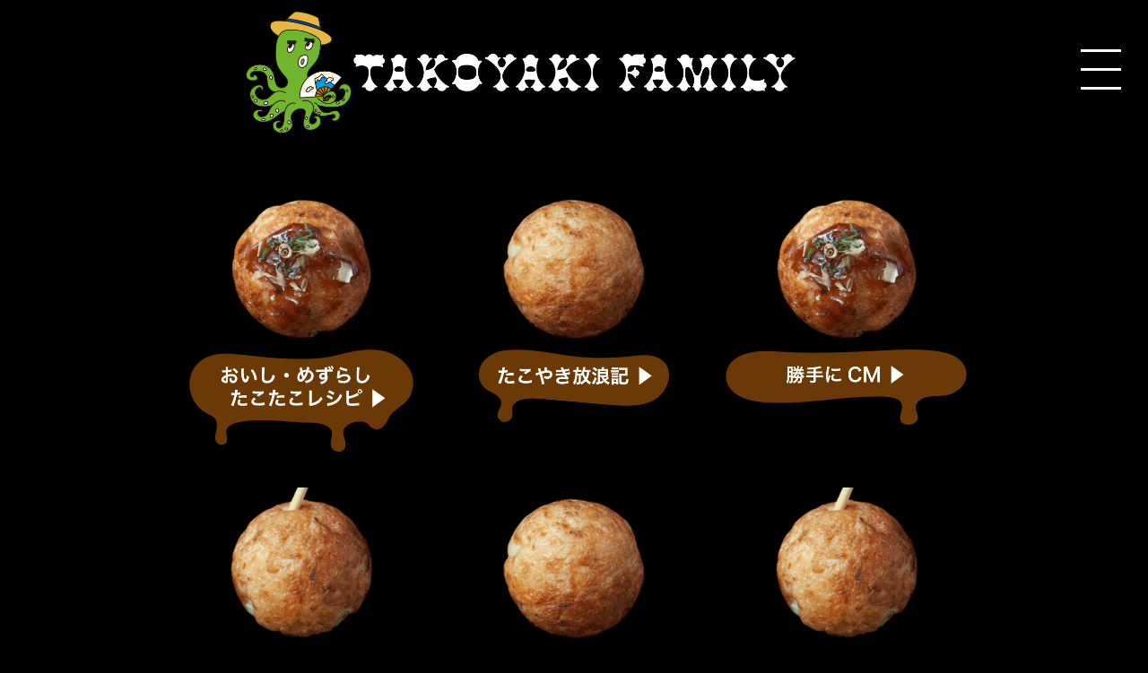

--- FILE ---
content_type: text/html; charset=UTF-8
request_url: https://takoyaki.family/
body_size: 5846
content:
<!doctype html>
<html class="no-js" lang="ja">
  <head>
    <meta charset="utf-8" />
    <meta http-equiv="x-ua-compatible" content="ie=edge">
    <meta name="viewport" content="width=device-width, initial-scale=1.0">
    <title>【TAKOYAKI FAMILY】タコヤキファミリーサイト</title>

    <link rel="stylesheet" href="https://takoyaki.family/wp-content/themes/takoyakifamily/assets/css/app.css?20220614">

    <!-- Favicons Generated with favicon.il.ly -->
    <link rel="icon" sizes="16x16 32x32 48x48 64x64" href="https://takoyaki.family/wp-content/themes/takoyakifamily/assets/img/favicons/favicon.ico"/>
    <!-- Optional: Android & iPhone-->
    <link rel="apple-touch-icon-precomposed" href="https://takoyaki.family/wp-content/themes/takoyakifamily/assets/img/favicons/favicon-152.png"/>
    <!-- Optional: IE10 Tile.-->
    <meta name="msapplication-TileColor" content="#FFFFFF"/>
    <meta name="msapplication-TileImage" content="https://takoyaki.family/wp-content/themes/takoyakifamily/assets/img/favicons/favicon-144.png"/>
    <!-- Optional: ipads, androids, iphones, ...-->
    <link rel="apple-touch-icon-precomposed" sizes="152x152" href="https://takoyaki.family/wp-content/themes/takoyakifamily/assets/img/favicons/favicon-152.png"/>
    <link rel="apple-touch-icon-precomposed" sizes="144x144" href="https://takoyaki.family/wp-content/themes/takoyakifamily/assets/img/favicons/favicon-144.png"/>
    <link rel="apple-touch-icon-precomposed" sizes="120x120" href="https://takoyaki.family/wp-content/themes/takoyakifamily/assets/img/favicons/favicon-120.png"/>
    <link rel="apple-touch-icon-precomposed" sizes="114x114" href="https://takoyaki.family/wp-content/themes/takoyakifamily/assets/img/favicons/favicon-114.png"/>
    <link rel="apple-touch-icon-precomposed" sizes="72x72" href="https://takoyaki.family/wp-content/themes/takoyakifamily/assets/img/favicons/favicon-72.png"/>
    <link rel="apple-touch-icon-precomposed" href="https://takoyaki.family/wp-content/themes/takoyakifamily/assets/img/favicons/favicon-57.png"/>

    
<!-- All In One SEO Pack 3.6.2[222,258] -->
<meta name="description"  content="どうも、たこやきファミリーです！もっとたこやきを流行らせたい！おいしいたこ焼きレシピやお店紹介、お店を勝手にCMなど、たこやきことなら何でもいっぱい更新中！" />

<script type="application/ld+json" class="aioseop-schema">{"@context":"https://schema.org","@graph":[{"@type":"Organization","@id":"https://takoyaki.family/#organization","url":"https://takoyaki.family/","name":"【TAKOYAKI FAMILY】タコヤキファミリーサイト","sameAs":[]},{"@type":"WebSite","@id":"https://takoyaki.family/#website","url":"https://takoyaki.family/","name":"【TAKOYAKI FAMILY】タコヤキファミリーサイト","publisher":{"@id":"https://takoyaki.family/#organization"},"potentialAction":{"@type":"SearchAction","target":"https://takoyaki.family/?s={search_term_string}","query-input":"required name=search_term_string"}},{"@type":"WebPage","@id":"https://takoyaki.family#webpage","url":"https://takoyaki.family","inLanguage":"ja","name":"【TAKOYAKI FAMILY】タコヤキファミリーサイト","isPartOf":{"@id":"https://takoyaki.family/#website"},"breadcrumb":{"@id":"https://takoyaki.family#breadcrumblist"},"description":"どうも、たこやきファミリーです！もっとたこやきを流行らせたい！おいしいたこ焼きレシピやお店紹介、お店を勝手にCMなど、たこやきことなら何でもいっぱい更新中！","datePublished":"2020-04-08T00:57:10+09:00","dateModified":"2020-04-08T00:57:10+09:00","about":{"@id":"https://takoyaki.family/#organization"}},{"@type":"BreadcrumbList","@id":"https://takoyaki.family#breadcrumblist","itemListElement":[{"@type":"ListItem","position":1,"item":{"@type":"WebPage","@id":"https://takoyaki.family/","url":"https://takoyaki.family/","name":"【TAKOYAKI FAMILY】タコヤキファミリーサイト"}}]}]}</script>
<link rel="canonical" href="https://takoyaki.family/" />
<meta property="og:type" content="website" />
<meta property="og:title" content="【TAKOYAKI FAMILY】タコヤキファミリーサイト" />
<meta property="og:description" content="たこやきのファンサイトです。たこやきde英会話、オフィスdeたこpa、おいしめずらしたこたこレシピ、たこやき放浪記、たこやきWorldなどのコンテンツをご紹介しています。" />
<meta property="og:url" content="https://takoyaki.family/" />
<meta property="og:site_name" content="【TAKOYAKI FAMILY】タコヤキファミリーサイト" />
<meta property="og:image" content="https://takoyaki.family/wp-content/uploads/2021/06/OGP.png" />
<meta property="og:image:secure_url" content="https://takoyaki.family/wp-content/uploads/2021/06/OGP.png" />
<meta name="twitter:card" content="summary_large_image" />
<meta name="twitter:title" content="【TAKOYAKI FAMILY】タコヤキファミリーサイト" />
<meta name="twitter:description" content="たこやきのファンサイトです。たこやきde英会話、オフィスdeたこpa、おいしめずらしたこたこレシピ、たこやき放浪記、たこやきWorldなどのコンテンツをご紹介しています。" />
<meta name="twitter:image" content="https://takoyaki.family/wp-content/uploads/2021/06/OGP.png" />
<!-- All In One SEO Pack -->
<link rel='dns-prefetch' href='//www.google.com' />
<link rel='dns-prefetch' href='//s.w.org' />
<link rel='stylesheet' id='wp-block-library-css'  href='https://takoyaki.family/wp-includes/css/dist/block-library/style.min.css?ver=5.3.20' type='text/css' media='all' />
<link rel='stylesheet' id='contact-form-7-css'  href='https://takoyaki.family/wp-content/plugins/contact-form-7/includes/css/styles.css?ver=5.1.7' type='text/css' media='all' />
<link rel='https://api.w.org/' href='https://takoyaki.family/wp-json/' />
<link rel='shortlink' href='https://takoyaki.family/' />
<link rel="alternate" type="application/json+oembed" href="https://takoyaki.family/wp-json/oembed/1.0/embed?url=https%3A%2F%2Ftakoyaki.family%2F" />
<link rel="alternate" type="text/xml+oembed" href="https://takoyaki.family/wp-json/oembed/1.0/embed?url=https%3A%2F%2Ftakoyaki.family%2F&#038;format=xml" />
<style type="text/css">.grecaptcha-badge {
  margin: 0 auto;
}</style>
    <!-- Global site tag (gtag.js) - Google Analytics -->
    <script async src="https://www.googletagmanager.com/gtag/js?id=UA-160178054-1"></script>
    <script>
      window.dataLayer = window.dataLayer || [];
      function gtag(){dataLayer.push(arguments);}
      gtag('js', new Date());
      gtag('config', 'UA-160178054-1');
    </script>

    <!-- font FOT-ニューグレコ Std B -->
    <script type="text/javascript" src="//webfont.fontplus.jp/accessor/script/fontplus.js?J9wDgv6kpdw%3D&box=duuNbOrr18g%3D&aa=1&ab=2" charset="utf-8"></script>

    <link rel="preconnect" href="https://fonts.googleapis.com">
    <link rel="preconnect" href="https://fonts.gstatic.com" crossorigin>
    <link href="https://fonts.googleapis.com/css2?family=Zen+Maru+Gothic:wght@500&display=swap" rel="stylesheet">
    
  </head>
  <body id="pagetop">
  <svg aria-hidden="true" style="position: absolute; width: 0; height: 0; overflow: hidden;" version="1.1" xmlns="http://www.w3.org/2000/svg" xmlns:xlink="http://www.w3.org/1999/xlink">
    <defs>
      <symbol id="icon-sns_twitter" viewBox="0 0 23 19">
        <title>sns_twitter</title>
        <path d="M22.102,2.842 L22.102,2.842 L22.102,2.842 M15.329,0.712 C12.834,0.712 10.812,2.747 10.812,5.256 C10.812,5.612 10.851,5.960 10.929,6.289 C7.175,6.103 3.846,4.291 1.619,1.544 C1.230,2.216 1.008,2.996 1.008,3.828 C1.008,5.405 1.805,6.794 3.017,7.610 C2.277,7.587 1.579,7.382 0.971,7.042 C0.971,7.061 0.971,7.080 0.971,7.100 C0.971,9.299 2.528,11.137 4.594,11.554 C4.215,11.658 3.816,11.712 3.404,11.712 C3.113,11.712 2.830,11.685 2.553,11.631 C3.129,13.439 4.796,14.751 6.774,14.787 C5.227,16.007 3.280,16.732 1.163,16.732 C0.799,16.732 0.440,16.709 0.086,16.669 C2.086,17.958 4.459,18.710 7.011,18.710 C15.318,18.710 19.862,11.787 19.862,5.782 C19.862,5.585 19.858,5.390 19.848,5.197 C20.731,4.554 21.496,3.754 22.102,2.842 C21.292,3.205 20.421,3.448 19.508,3.559 C20.440,2.996 21.156,2.104 21.494,1.045 C20.621,1.566 19.655,1.944 18.625,2.148 C17.802,1.263 16.627,0.712 15.329,0.712 "></path>
      </symbol>
      <symbol id="icon-banner_close" viewBox="0 0 19.03 19">
        <title>banner_close</title>
        <path d="M2.88,19,0,16.15,6.69,9.5,0,2.85,2.85,0,9.53,6.65,16.19,0,19,2.85,12.38,9.5,19,16.15,16.19,19,9.53,12.35Z"></path>
      </symbol>
    </defs>
  </svg>
<div class="main">
  
  <header class="header">
  <div class="header__inner">
    <h1 class="header__title">
      <a href="https://takoyaki.family">
        <picture>
          <source media="(max-width: 760px)"
                         sizes="244px"
                         srcset="https://takoyaki.family/wp-content/themes/takoyakifamily/assets/img/title_sp.png 488w" />
           <img src="https://takoyaki.family/wp-content/themes/takoyakifamily/assets/img/title_pc.png"
                srcset="https://takoyaki.family/wp-content/themes/takoyakifamily/assets/img/title_pc@2x.png 984w"
                sizes="493px"
                alt="TAKOYAKI FAMILY" />
        </picture>
      </a>
    </h1>
    <div class="header__nav">
      <button class="hamburgerMenu linkOpacity" data-open="navModal">
        <div class="hamburgerMenu__wrap">
          <span class="hamburgerMenu--span"></span>
          <span class="hamburgerMenu--span"></span>
          <span class="hamburgerMenu--span"></span>
        </div>
      </button>
      <div class="reveal full" id="navModal" data-reveal data-animation-in="fade-in" data-animation-out="fade-out">
        <div class="header__nav--inner">
          <nav class="header__nav--content">
            <button type="button" data-close class="closeMenu linkOpacity">
              <div class="closeMenu__wrap">
                <span class="closeMenu--span"></span>
                <span class="closeMenu--span"></span>
              </div>
            </button>
            <ul class="header__nav--list">
              <li>
                <a data-close href="https://takoyaki.family" class="navSp__link">
                  トップ
                </a>
              </li>
              <li>
                <a data-close href="https://takoyaki.family/news/" class="navSp__link">
                  たこやき NEWS
                </a>
              </li>
              <li>
                <a data-close href="https://takoyaki.family/recipe/" class="navSp__link">
                  おいし・めずらしたこたこレシピ
                </a>
              </li>
              <li>
                <a data-close href="https://takoyaki.family/blog/" class="navSp__link">
                  たこやき放浪記
                </a>
              </li>
              <li>
                <a data-close href="https://takoyaki.family/web_cm/" class="navSp__link">
                  勝手にCM
                </a>
              </li>
              <li>
                <a data-close href="https://takoyaki.family/photo_contest/" class="navSp__link">
                  おうち de たこやきフォトコンテスト
                </a>
              </li>
              <li>
                <a data-close href="https://takoyaki.family/english/" class="navSp__link">
                  たこやき de 英会話
                </a>
              </li>
              <li>
                <a data-close href="https://takoyaki.family/world/" class="navSp__link">
                  たこやきファミリーとは？
                </a>
              </li>
              <li class="nav-policy">
                <a data-close href="https://takoyaki.family/policy/" class="navSp__link">
                  プライバシーポリシー
                </a>
              </li>
              <li>
                <a data-close href="https://takoyaki.family/contact/" class="navSp__link">
                  Contact
                </a>
              </li>
              <li class="nav-twitter">
                <a href="https://twitter.com/takoyakifam" target="_blank" rel="noopener noreferrer">
                  <svg class="icon icon-sns_twitter"><use xlink:href="#icon-sns_twitter"></use></svg>
                </a>
              </li>
            </ul>
          </nav>
        </div>
      </div>
    </div>
  </div>
</header>

  <section class="sectionWrapper topPage">
    <ul class="section__topPage--linkArea">
        <li>        <a href="https://takoyaki.family/recipe/">
          <img src="https://takoyaki.family/wp-content/themes/takoyakifamily/assets/img/takoyaki01.gif" alt="TAKOYAKI" class="img-takoyaki">
          <div class="img-menu">
            <picture>
              <source media="(max-width: 760px)"
                            sizes="154px"
                            srcset="https://takoyaki.family/wp-content/themes/takoyakifamily/assets/img/menu/btn_menu_03_sp.png 308w" />
              <img src="https://takoyaki.family/wp-content/themes/takoyakifamily/assets/img/menu/btn_menu_03_pc.png"
                    srcset="https://takoyaki.family/wp-content/themes/takoyakifamily/assets/img/menu/btn_menu_03_pc@2x.png 498w"
                    sizes="250px"
                    alt="おいし・めずらし たこたこレシピ ▶︎" />
            </picture>
          </div>
        </a>
      </li>

      <li>        <a href="https://takoyaki.family/blog/">
          <img src="https://takoyaki.family/wp-content/themes/takoyakifamily/assets/img/takoyaki02.gif" alt="TAKOYAKI" class="img-takoyaki">
          <div class="img-menu">
            <picture>
              <source media="(max-width: 760px)"
                            sizes="132px"
                            srcset="https://takoyaki.family/wp-content/themes/takoyakifamily/assets/img/menu/btn_menu_04_sp.png 263w" />
              <img src="https://takoyaki.family/wp-content/themes/takoyakifamily/assets/img/menu/btn_menu_04_pc.png"
                    srcset="https://takoyaki.family/wp-content/themes/takoyakifamily/assets/img/menu/btn_menu_04_pc@2x.png 459w"
                    sizes="230px"
                    alt="たこやき放浪記 ▶︎" />
            </picture>
          </div>
        </a>
      </li>

      <li>        <a href="https://takoyaki.family/web_cm/">
          <img src="https://takoyaki.family/wp-content/themes/takoyakifamily/assets/img/takoyaki03.gif" alt="TAKOYAKI" class="img-takoyaki">
          <div class="img-menu">
            <picture>
              <source media="(max-width: 760px)"
                            sizes="149px"
                            srcset="https://takoyaki.family/wp-content/themes/takoyakifamily/assets/img/menu/btn_menu_06_sp.png 299w" />
              <img src="https://takoyaki.family/wp-content/themes/takoyakifamily/assets/img/menu/btn_menu_06_pc.png"
                    srcset="https://takoyaki.family/wp-content/themes/takoyakifamily/assets/img/menu/btn_menu_06_pc@2x.png 537w"
                    sizes="269px"
                    alt="勝手にCM ▶︎" />
            </picture>
          </div>
        </a>
      </li>

      <li>        <a href="https://takoyaki.family/photo_contest/">
          <img src="https://takoyaki.family/wp-content/themes/takoyakifamily/assets/img/takoyaki04.gif" alt="TAKOYAKI" class="img-takoyaki">
          <div class="img-menu">
            <picture>
              <source media="(max-width: 760px)"
                            sizes="144px"
                            srcset="https://takoyaki.family/wp-content/themes/takoyakifamily/assets/img/menu/btn_menu_07_sp.png 287w" />
              <img src="https://takoyaki.family/wp-content/themes/takoyakifamily/assets/img/menu/btn_menu_07_pc.png"
                    srcset="https://takoyaki.family/wp-content/themes/takoyakifamily/assets/img/menu/btn_menu_07_pc@2x.png 477w"
                    sizes="239px"
                    alt="おうち de たこやきフォトコンテスト ▶︎" />
            </picture>
          </div>
        </a>
      </li>

      <li>        <a href="https://takoyaki.family/english/">
          <img src="https://takoyaki.family/wp-content/themes/takoyakifamily/assets/img/takoyaki05.gif" alt="TAKOYAKI" class="img-takoyaki">
          <div class="img-menu">
            <picture>
              <source media="(max-width: 760px)"
                            sizes="154px"
                            srcset="https://takoyaki.family/wp-content/themes/takoyakifamily/assets/img/menu/btn_menu_01_sp.png 308w" />
              <img src="https://takoyaki.family/wp-content/themes/takoyakifamily/assets/img/menu/btn_menu_01_pc.png"
                    srcset="https://takoyaki.family/wp-content/themes/takoyakifamily/assets/img/menu/btn_menu_01_pc@2x.png 497w"
                    sizes="249px"
                    alt="たこやき de 英会話 ▶︎" />
            </picture>
          </div>
        </a>
      </li>

      <li>
        <a href="https://takoyaki.family/world/">
          <img src="https://takoyaki.family/wp-content/themes/takoyakifamily/assets/img/takoyaki04.gif" alt="TAKOYAKI" class="img-takoyaki">
          <div class="img-menu">
            <picture>
              <source media="(max-width: 760px)"
                            sizes="144px"
                            srcset="https://takoyaki.family/wp-content/themes/takoyakifamily/assets/img/menu/btn_menu_08_sp.png 287w" />
              <img src="https://takoyaki.family/wp-content/themes/takoyakifamily/assets/img/menu/btn_menu_08_pc.png"
                    srcset="https://takoyaki.family/wp-content/themes/takoyakifamily/assets/img/menu/btn_menu_08_pc@2x.png 497w"
                    sizes="249px"
                    alt="たこやきファミリーとは？ ▶︎" />
            </picture>
          </div>
        </a>
      </li>
    </ul>

    <div class="block__twitter">
      <div class="block__twitter--inner">
        <div class="show-for-large">
          <a class="twitter-timeline" data-width="100%" data-height="1000" href="https://twitter.com/takoyakifam?ref_src=twsrc%5Etfw">Tweets by takoyakifam</a>
          <script async src="https://platform.twitter.com/widgets.js" charset="utf-8"></script>
        </div>
        <div class="hide-for-large">
          <a class="twitter-timeline" data-width="100%" data-height="500" href="https://twitter.com/takoyakifam?ref_src=twsrc%5Etfw">Tweets by takoyakifam</a>
          <script async src="https://platform.twitter.com/widgets.js" charset="utf-8"></script>
        </div>
      </div>
    </div>

    <section class="section__news">
      <h1 class="section__news--title">
        <picture>
          <source media="(max-width: 760px)"
                        sizes="159px"
                        srcset="https://takoyaki.family/wp-content/themes/takoyakifamily/assets/img/title_top_news_sp.png 317w" />
          <img src="https://takoyaki.family/wp-content/themes/takoyakifamily/assets/img/title_top_news_pc.png"
                srcset="https://takoyaki.family/wp-content/themes/takoyakifamily/assets/img/title_top_news_pc@2x.png 512w"
                sizes="256px"
                alt="たこやき News" />
        </picture>
      </h1>
      <ul class="section__news--list">
                                    <li>          <!-- <li> -->
            <a href="https://takoyaki.family/news#post-3938">
              <p class="date">20250830</p>
              <div class="text">竹下通り行ってきた〜！ ▶︎</div>
            </a>
          </li>
                            <li>          <!-- <li> -->
            <a href="https://takoyaki.family/news#post-3931">
              <p class="date">20250828</p>
              <div class="text">パロマって、知ってました？ ▶︎</div>
            </a>
          </li>
                            <li>          <!-- <li> -->
            <a href="https://takoyaki.family/news#post-3887">
              <p class="date">20250730</p>
              <div class="text">うどん屋さんのやつ！ ▶︎</div>
            </a>
          </li>
                            <li>          <!-- <li> -->
            <a href="https://takoyaki.family/news#post-3835">
              <p class="date">20250714</p>
              <div class="text">困ったら、これ！ ▶︎</div>
            </a>
          </li>
                            <li>          <!-- <li> -->
            <a href="https://takoyaki.family/news#post-3831">
              <p class="date">20250627</p>
              <div class="text">お取り寄せシリーズ第3段 ▶︎</div>
            </a>
          </li>
              </ul>
      
      <a class="button_more" href="https://takoyaki.family/news/">
        <picture>
          <source media="(max-width: 760px)"
                        sizes="89px"
                        srcset="https://takoyaki.family/wp-content/themes/takoyakifamily/assets/img/btn_more_sp.png 178w" />
          <img src="https://takoyaki.family/wp-content/themes/takoyakifamily/assets/img/btn_more_pc.png"
                srcset="https://takoyaki.family/wp-content/themes/takoyakifamily/assets/img/btn_more_pc@2x.png 321w"
                sizes="161px"
                alt="more ▶︎" />
        </picture>
      </a>
    </section>
  </section>
  <footer class="section__footer">
  <a href="https://twitter.com/takoyakifam" class="section__footer--twitter" target="_blank" rel="noopener noreferrer">
    <svg class="icon icon-sns_twitter"><use xlink:href="#icon-sns_twitter"></use></svg>
  </a>
  <div class="section__footer--link">
    <a href="https://takoyaki.family/policy/">プライバシーポリシー</a>
    <a href="https://takoyaki.family/contact/">Contact</a>
  </div>
  <p class="section__footer--copyright">Copyright © Takoyaki Family Management office</p>
  <div class="js_pageTop">
    <div class="js_pageTop--inner">
      <a href="#pageTop" class="pageTopBg"></a>
    </div>
  </div>
</footer>


  </div> <!-- main -->


<script src="https://takoyaki.family/wp-content/themes/takoyakifamily/assets/js/app.js?20220221"></script>

<script type='text/javascript'>
var renderInvisibleReCaptcha = function() {

    for (var i = 0; i < document.forms.length; ++i) {
        var form = document.forms[i];
        var holder = form.querySelector('.inv-recaptcha-holder');

        if (null === holder) continue;
		holder.innerHTML = '';

         (function(frm){
			var cf7SubmitElm = frm.querySelector('.wpcf7-submit');
            var holderId = grecaptcha.render(holder,{
                'sitekey': '6Lc-sOcUAAAAAI_BptUQtC_W8pW7tRdfdAbGUCY0', 'size': 'invisible', 'badge' : 'inline',
                'callback' : function (recaptchaToken) {
					if((null !== cf7SubmitElm) && (typeof jQuery != 'undefined')){jQuery(frm).submit();grecaptcha.reset(holderId);return;}
					 HTMLFormElement.prototype.submit.call(frm);
                },
                'expired-callback' : function(){grecaptcha.reset(holderId);}
            });

			if(null !== cf7SubmitElm && (typeof jQuery != 'undefined') ){
				jQuery(cf7SubmitElm).off('click').on('click', function(clickEvt){
					clickEvt.preventDefault();
					grecaptcha.execute(holderId);
				});
			}
			else
			{
				frm.onsubmit = function (evt){evt.preventDefault();grecaptcha.execute(holderId);};
			}


        })(form);
    }
};
</script>
<script type='text/javascript' async defer src='https://www.google.com/recaptcha/api.js?onload=renderInvisibleReCaptcha&#038;render=explicit'></script>

</body>
</html>


--- FILE ---
content_type: text/css
request_url: https://takoyaki.family/wp-content/themes/takoyakifamily/assets/css/app.css?20220614
body_size: 24013
content:
@charset "UTF-8";@media print,screen and (min-width:40em){.reveal,.reveal.large,.reveal.small,.reveal.tiny{right:auto;left:auto;margin:0 auto}}.grid-container{padding-right:.625rem;padding-left:.625rem;max-width:75rem;margin-left:auto;margin-right:auto}@media print,screen and (min-width:40em){.grid-container{padding-right:.9375rem;padding-left:.9375rem}}.grid-container.fluid{padding-right:.625rem;padding-left:.625rem;max-width:100%;margin-left:auto;margin-right:auto}@media print,screen and (min-width:40em){.grid-container.fluid{padding-right:.9375rem;padding-left:.9375rem}}.grid-container.full{padding-right:0;padding-left:0;max-width:100%;margin-left:auto;margin-right:auto}.grid-x{display:-webkit-box;display:-webkit-flex;display:-ms-flexbox;display:flex;-webkit-box-orient:horizontal;-webkit-box-direction:normal;-webkit-flex-flow:row wrap;-ms-flex-flow:row wrap;flex-flow:row wrap}.cell{-webkit-box-flex:0;-webkit-flex:0 0 auto;-ms-flex:0 0 auto;flex:0 0 auto;min-height:0;min-width:0;width:100%}.cell.auto{-webkit-box-flex:1;-webkit-flex:1 1 0px;-ms-flex:1 1 0px;flex:1 1 0px}.cell.shrink{-webkit-box-flex:0;-webkit-flex:0 0 auto;-ms-flex:0 0 auto;flex:0 0 auto}.grid-x>.auto{width:auto}.grid-x>.shrink{width:auto}.grid-x>.small-1,.grid-x>.small-10,.grid-x>.small-11,.grid-x>.small-12,.grid-x>.small-2,.grid-x>.small-3,.grid-x>.small-4,.grid-x>.small-5,.grid-x>.small-6,.grid-x>.small-7,.grid-x>.small-8,.grid-x>.small-9,.grid-x>.small-full,.grid-x>.small-shrink{-webkit-flex-basis:auto;-ms-flex-preferred-size:auto;flex-basis:auto}@media print,screen and (min-width:40em){.grid-x>.medium-1,.grid-x>.medium-10,.grid-x>.medium-11,.grid-x>.medium-12,.grid-x>.medium-2,.grid-x>.medium-3,.grid-x>.medium-4,.grid-x>.medium-5,.grid-x>.medium-6,.grid-x>.medium-7,.grid-x>.medium-8,.grid-x>.medium-9,.grid-x>.medium-full,.grid-x>.medium-shrink{-webkit-flex-basis:auto;-ms-flex-preferred-size:auto;flex-basis:auto}}@media print,screen and (min-width:47.5625em){.grid-x>.large-1,.grid-x>.large-10,.grid-x>.large-11,.grid-x>.large-12,.grid-x>.large-2,.grid-x>.large-3,.grid-x>.large-4,.grid-x>.large-5,.grid-x>.large-6,.grid-x>.large-7,.grid-x>.large-8,.grid-x>.large-9,.grid-x>.large-full,.grid-x>.large-shrink{-webkit-flex-basis:auto;-ms-flex-preferred-size:auto;flex-basis:auto}}.grid-x>.small-1,.grid-x>.small-10,.grid-x>.small-11,.grid-x>.small-12,.grid-x>.small-2,.grid-x>.small-3,.grid-x>.small-4,.grid-x>.small-5,.grid-x>.small-6,.grid-x>.small-7,.grid-x>.small-8,.grid-x>.small-9{-webkit-box-flex:0;-webkit-flex:0 0 auto;-ms-flex:0 0 auto;flex:0 0 auto}.grid-x>.small-1{width:8.33333%}.grid-x>.small-2{width:16.66667%}.grid-x>.small-3{width:25%}.grid-x>.small-4{width:33.33333%}.grid-x>.small-5{width:41.66667%}.grid-x>.small-6{width:50%}.grid-x>.small-7{width:58.33333%}.grid-x>.small-8{width:66.66667%}.grid-x>.small-9{width:75%}.grid-x>.small-10{width:83.33333%}.grid-x>.small-11{width:91.66667%}.grid-x>.small-12{width:100%}@media print,screen and (min-width:40em){.grid-x>.medium-auto{-webkit-box-flex:1;-webkit-flex:1 1 0px;-ms-flex:1 1 0px;flex:1 1 0px;width:auto}.grid-x>.medium-1,.grid-x>.medium-10,.grid-x>.medium-11,.grid-x>.medium-12,.grid-x>.medium-2,.grid-x>.medium-3,.grid-x>.medium-4,.grid-x>.medium-5,.grid-x>.medium-6,.grid-x>.medium-7,.grid-x>.medium-8,.grid-x>.medium-9,.grid-x>.medium-shrink{-webkit-box-flex:0;-webkit-flex:0 0 auto;-ms-flex:0 0 auto;flex:0 0 auto}.grid-x>.medium-shrink{width:auto}.grid-x>.medium-1{width:8.33333%}.grid-x>.medium-2{width:16.66667%}.grid-x>.medium-3{width:25%}.grid-x>.medium-4{width:33.33333%}.grid-x>.medium-5{width:41.66667%}.grid-x>.medium-6{width:50%}.grid-x>.medium-7{width:58.33333%}.grid-x>.medium-8{width:66.66667%}.grid-x>.medium-9{width:75%}.grid-x>.medium-10{width:83.33333%}.grid-x>.medium-11{width:91.66667%}.grid-x>.medium-12{width:100%}}@media print,screen and (min-width:47.5625em){.grid-x>.large-auto{-webkit-box-flex:1;-webkit-flex:1 1 0px;-ms-flex:1 1 0px;flex:1 1 0px;width:auto}.grid-x>.large-1,.grid-x>.large-10,.grid-x>.large-11,.grid-x>.large-12,.grid-x>.large-2,.grid-x>.large-3,.grid-x>.large-4,.grid-x>.large-5,.grid-x>.large-6,.grid-x>.large-7,.grid-x>.large-8,.grid-x>.large-9,.grid-x>.large-shrink{-webkit-box-flex:0;-webkit-flex:0 0 auto;-ms-flex:0 0 auto;flex:0 0 auto}.grid-x>.large-shrink{width:auto}.grid-x>.large-1{width:8.33333%}.grid-x>.large-2{width:16.66667%}.grid-x>.large-3{width:25%}.grid-x>.large-4{width:33.33333%}.grid-x>.large-5{width:41.66667%}.grid-x>.large-6{width:50%}.grid-x>.large-7{width:58.33333%}.grid-x>.large-8{width:66.66667%}.grid-x>.large-9{width:75%}.grid-x>.large-10{width:83.33333%}.grid-x>.large-11{width:91.66667%}.grid-x>.large-12{width:100%}}.grid-margin-x:not(.grid-x)>.cell{width:auto}.grid-margin-y:not(.grid-y)>.cell{height:auto}.grid-margin-x{margin-left:-.625rem;margin-right:-.625rem}@media print,screen and (min-width:40em){.grid-margin-x{margin-left:-.9375rem;margin-right:-.9375rem}}.grid-margin-x>.cell{width:calc(100% - 1.25rem);margin-left:.625rem;margin-right:.625rem}@media print,screen and (min-width:40em){.grid-margin-x>.cell{width:calc(100% - 1.875rem);margin-left:.9375rem;margin-right:.9375rem}}.grid-margin-x>.auto{width:auto}.grid-margin-x>.shrink{width:auto}.grid-margin-x>.small-1{width:calc(8.33333% - 1.25rem)}.grid-margin-x>.small-2{width:calc(16.66667% - 1.25rem)}.grid-margin-x>.small-3{width:calc(25% - 1.25rem)}.grid-margin-x>.small-4{width:calc(33.33333% - 1.25rem)}.grid-margin-x>.small-5{width:calc(41.66667% - 1.25rem)}.grid-margin-x>.small-6{width:calc(50% - 1.25rem)}.grid-margin-x>.small-7{width:calc(58.33333% - 1.25rem)}.grid-margin-x>.small-8{width:calc(66.66667% - 1.25rem)}.grid-margin-x>.small-9{width:calc(75% - 1.25rem)}.grid-margin-x>.small-10{width:calc(83.33333% - 1.25rem)}.grid-margin-x>.small-11{width:calc(91.66667% - 1.25rem)}.grid-margin-x>.small-12{width:calc(100% - 1.25rem)}@media print,screen and (min-width:40em){.grid-margin-x>.auto{width:auto}.grid-margin-x>.shrink{width:auto}.grid-margin-x>.small-1{width:calc(8.33333% - 1.875rem)}.grid-margin-x>.small-2{width:calc(16.66667% - 1.875rem)}.grid-margin-x>.small-3{width:calc(25% - 1.875rem)}.grid-margin-x>.small-4{width:calc(33.33333% - 1.875rem)}.grid-margin-x>.small-5{width:calc(41.66667% - 1.875rem)}.grid-margin-x>.small-6{width:calc(50% - 1.875rem)}.grid-margin-x>.small-7{width:calc(58.33333% - 1.875rem)}.grid-margin-x>.small-8{width:calc(66.66667% - 1.875rem)}.grid-margin-x>.small-9{width:calc(75% - 1.875rem)}.grid-margin-x>.small-10{width:calc(83.33333% - 1.875rem)}.grid-margin-x>.small-11{width:calc(91.66667% - 1.875rem)}.grid-margin-x>.small-12{width:calc(100% - 1.875rem)}.grid-margin-x>.xsmall-auto{width:auto}.grid-margin-x>.xsmall-shrink{width:auto}.grid-margin-x>.xsmall-1{width:calc(8.33333% - 1.875rem)}.grid-margin-x>.xsmall-2{width:calc(16.66667% - 1.875rem)}.grid-margin-x>.xsmall-3{width:calc(25% - 1.875rem)}.grid-margin-x>.xsmall-4{width:calc(33.33333% - 1.875rem)}.grid-margin-x>.xsmall-5{width:calc(41.66667% - 1.875rem)}.grid-margin-x>.xsmall-6{width:calc(50% - 1.875rem)}.grid-margin-x>.xsmall-7{width:calc(58.33333% - 1.875rem)}.grid-margin-x>.xsmall-8{width:calc(66.66667% - 1.875rem)}.grid-margin-x>.xsmall-9{width:calc(75% - 1.875rem)}.grid-margin-x>.xsmall-10{width:calc(83.33333% - 1.875rem)}.grid-margin-x>.xsmall-11{width:calc(91.66667% - 1.875rem)}.grid-margin-x>.xsmall-12{width:calc(100% - 1.875rem)}.grid-margin-x>.medium-auto{width:auto}.grid-margin-x>.medium-shrink{width:auto}.grid-margin-x>.medium-1{width:calc(8.33333% - 1.875rem)}.grid-margin-x>.medium-2{width:calc(16.66667% - 1.875rem)}.grid-margin-x>.medium-3{width:calc(25% - 1.875rem)}.grid-margin-x>.medium-4{width:calc(33.33333% - 1.875rem)}.grid-margin-x>.medium-5{width:calc(41.66667% - 1.875rem)}.grid-margin-x>.medium-6{width:calc(50% - 1.875rem)}.grid-margin-x>.medium-7{width:calc(58.33333% - 1.875rem)}.grid-margin-x>.medium-8{width:calc(66.66667% - 1.875rem)}.grid-margin-x>.medium-9{width:calc(75% - 1.875rem)}.grid-margin-x>.medium-10{width:calc(83.33333% - 1.875rem)}.grid-margin-x>.medium-11{width:calc(91.66667% - 1.875rem)}.grid-margin-x>.medium-12{width:calc(100% - 1.875rem)}}@media print,screen and (min-width:47.5625em){.grid-margin-x>.large-auto{width:auto}.grid-margin-x>.large-shrink{width:auto}.grid-margin-x>.large-1{width:calc(8.33333% - 1.875rem)}.grid-margin-x>.large-2{width:calc(16.66667% - 1.875rem)}.grid-margin-x>.large-3{width:calc(25% - 1.875rem)}.grid-margin-x>.large-4{width:calc(33.33333% - 1.875rem)}.grid-margin-x>.large-5{width:calc(41.66667% - 1.875rem)}.grid-margin-x>.large-6{width:calc(50% - 1.875rem)}.grid-margin-x>.large-7{width:calc(58.33333% - 1.875rem)}.grid-margin-x>.large-8{width:calc(66.66667% - 1.875rem)}.grid-margin-x>.large-9{width:calc(75% - 1.875rem)}.grid-margin-x>.large-10{width:calc(83.33333% - 1.875rem)}.grid-margin-x>.large-11{width:calc(91.66667% - 1.875rem)}.grid-margin-x>.large-12{width:calc(100% - 1.875rem)}}.grid-padding-x .grid-padding-x{margin-right:-.625rem;margin-left:-.625rem}@media print,screen and (min-width:40em){.grid-padding-x .grid-padding-x{margin-right:-.9375rem;margin-left:-.9375rem}}.grid-container:not(.full)>.grid-padding-x{margin-right:-.625rem;margin-left:-.625rem}@media print,screen and (min-width:40em){.grid-container:not(.full)>.grid-padding-x{margin-right:-.9375rem;margin-left:-.9375rem}}.grid-padding-x>.cell{padding-right:.625rem;padding-left:.625rem}@media print,screen and (min-width:40em){.grid-padding-x>.cell{padding-right:.9375rem;padding-left:.9375rem}}.small-up-1>.cell{width:100%}.small-up-2>.cell{width:50%}.small-up-3>.cell{width:33.33333%}.small-up-4>.cell{width:25%}.small-up-5>.cell{width:20%}.small-up-6>.cell{width:16.66667%}.small-up-7>.cell{width:14.28571%}.small-up-8>.cell{width:12.5%}@media print,screen and (min-width:40em){.medium-up-1>.cell{width:100%}.medium-up-2>.cell{width:50%}.medium-up-3>.cell{width:33.33333%}.medium-up-4>.cell{width:25%}.medium-up-5>.cell{width:20%}.medium-up-6>.cell{width:16.66667%}.medium-up-7>.cell{width:14.28571%}.medium-up-8>.cell{width:12.5%}}@media print,screen and (min-width:47.5625em){.large-up-1>.cell{width:100%}.large-up-2>.cell{width:50%}.large-up-3>.cell{width:33.33333%}.large-up-4>.cell{width:25%}.large-up-5>.cell{width:20%}.large-up-6>.cell{width:16.66667%}.large-up-7>.cell{width:14.28571%}.large-up-8>.cell{width:12.5%}}.grid-margin-x.small-up-1>.cell{width:calc(100% - 1.25rem)}.grid-margin-x.small-up-2>.cell{width:calc(50% - 1.25rem)}.grid-margin-x.small-up-3>.cell{width:calc(33.33333% - 1.25rem)}.grid-margin-x.small-up-4>.cell{width:calc(25% - 1.25rem)}.grid-margin-x.small-up-5>.cell{width:calc(20% - 1.25rem)}.grid-margin-x.small-up-6>.cell{width:calc(16.66667% - 1.25rem)}.grid-margin-x.small-up-7>.cell{width:calc(14.28571% - 1.25rem)}.grid-margin-x.small-up-8>.cell{width:calc(12.5% - 1.25rem)}@media print,screen and (min-width:40em){.grid-margin-x.small-up-1>.cell{width:calc(100% - 1.875rem)}.grid-margin-x.small-up-2>.cell{width:calc(50% - 1.875rem)}.grid-margin-x.small-up-3>.cell{width:calc(33.33333% - 1.875rem)}.grid-margin-x.small-up-4>.cell{width:calc(25% - 1.875rem)}.grid-margin-x.small-up-5>.cell{width:calc(20% - 1.875rem)}.grid-margin-x.small-up-6>.cell{width:calc(16.66667% - 1.875rem)}.grid-margin-x.small-up-7>.cell{width:calc(14.28571% - 1.875rem)}.grid-margin-x.small-up-8>.cell{width:calc(12.5% - 1.875rem)}.grid-margin-x.medium-up-1>.cell{width:calc(100% - 1.875rem)}.grid-margin-x.medium-up-2>.cell{width:calc(50% - 1.875rem)}.grid-margin-x.medium-up-3>.cell{width:calc(33.33333% - 1.875rem)}.grid-margin-x.medium-up-4>.cell{width:calc(25% - 1.875rem)}.grid-margin-x.medium-up-5>.cell{width:calc(20% - 1.875rem)}.grid-margin-x.medium-up-6>.cell{width:calc(16.66667% - 1.875rem)}.grid-margin-x.medium-up-7>.cell{width:calc(14.28571% - 1.875rem)}.grid-margin-x.medium-up-8>.cell{width:calc(12.5% - 1.875rem)}}@media print,screen and (min-width:47.5625em){.grid-margin-x.large-up-1>.cell{width:calc(100% - 1.875rem)}.grid-margin-x.large-up-2>.cell{width:calc(50% - 1.875rem)}.grid-margin-x.large-up-3>.cell{width:calc(33.33333% - 1.875rem)}.grid-margin-x.large-up-4>.cell{width:calc(25% - 1.875rem)}.grid-margin-x.large-up-5>.cell{width:calc(20% - 1.875rem)}.grid-margin-x.large-up-6>.cell{width:calc(16.66667% - 1.875rem)}.grid-margin-x.large-up-7>.cell{width:calc(14.28571% - 1.875rem)}.grid-margin-x.large-up-8>.cell{width:calc(12.5% - 1.875rem)}}.small-margin-collapse{margin-right:0;margin-left:0}.small-margin-collapse>.cell{margin-right:0;margin-left:0}.small-margin-collapse>.small-1{width:8.33333%}.small-margin-collapse>.small-2{width:16.66667%}.small-margin-collapse>.small-3{width:25%}.small-margin-collapse>.small-4{width:33.33333%}.small-margin-collapse>.small-5{width:41.66667%}.small-margin-collapse>.small-6{width:50%}.small-margin-collapse>.small-7{width:58.33333%}.small-margin-collapse>.small-8{width:66.66667%}.small-margin-collapse>.small-9{width:75%}.small-margin-collapse>.small-10{width:83.33333%}.small-margin-collapse>.small-11{width:91.66667%}.small-margin-collapse>.small-12{width:100%}@media print,screen and (min-width:40em){.small-margin-collapse>.medium-1{width:8.33333%}.small-margin-collapse>.medium-2{width:16.66667%}.small-margin-collapse>.medium-3{width:25%}.small-margin-collapse>.medium-4{width:33.33333%}.small-margin-collapse>.medium-5{width:41.66667%}.small-margin-collapse>.medium-6{width:50%}.small-margin-collapse>.medium-7{width:58.33333%}.small-margin-collapse>.medium-8{width:66.66667%}.small-margin-collapse>.medium-9{width:75%}.small-margin-collapse>.medium-10{width:83.33333%}.small-margin-collapse>.medium-11{width:91.66667%}.small-margin-collapse>.medium-12{width:100%}}@media print,screen and (min-width:47.5625em){.small-margin-collapse>.large-1{width:8.33333%}.small-margin-collapse>.large-2{width:16.66667%}.small-margin-collapse>.large-3{width:25%}.small-margin-collapse>.large-4{width:33.33333%}.small-margin-collapse>.large-5{width:41.66667%}.small-margin-collapse>.large-6{width:50%}.small-margin-collapse>.large-7{width:58.33333%}.small-margin-collapse>.large-8{width:66.66667%}.small-margin-collapse>.large-9{width:75%}.small-margin-collapse>.large-10{width:83.33333%}.small-margin-collapse>.large-11{width:91.66667%}.small-margin-collapse>.large-12{width:100%}}.small-padding-collapse{margin-right:0;margin-left:0}.small-padding-collapse>.cell{padding-right:0;padding-left:0}@media print,screen and (min-width:40em){.medium-margin-collapse{margin-right:0;margin-left:0}.medium-margin-collapse>.cell{margin-right:0;margin-left:0}}@media print,screen and (min-width:40em){.medium-margin-collapse>.small-1{width:8.33333%}.medium-margin-collapse>.small-2{width:16.66667%}.medium-margin-collapse>.small-3{width:25%}.medium-margin-collapse>.small-4{width:33.33333%}.medium-margin-collapse>.small-5{width:41.66667%}.medium-margin-collapse>.small-6{width:50%}.medium-margin-collapse>.small-7{width:58.33333%}.medium-margin-collapse>.small-8{width:66.66667%}.medium-margin-collapse>.small-9{width:75%}.medium-margin-collapse>.small-10{width:83.33333%}.medium-margin-collapse>.small-11{width:91.66667%}.medium-margin-collapse>.small-12{width:100%}}@media print,screen and (min-width:40em){.medium-margin-collapse>.medium-1{width:8.33333%}.medium-margin-collapse>.medium-2{width:16.66667%}.medium-margin-collapse>.medium-3{width:25%}.medium-margin-collapse>.medium-4{width:33.33333%}.medium-margin-collapse>.medium-5{width:41.66667%}.medium-margin-collapse>.medium-6{width:50%}.medium-margin-collapse>.medium-7{width:58.33333%}.medium-margin-collapse>.medium-8{width:66.66667%}.medium-margin-collapse>.medium-9{width:75%}.medium-margin-collapse>.medium-10{width:83.33333%}.medium-margin-collapse>.medium-11{width:91.66667%}.medium-margin-collapse>.medium-12{width:100%}}@media print,screen and (min-width:47.5625em){.medium-margin-collapse>.large-1{width:8.33333%}.medium-margin-collapse>.large-2{width:16.66667%}.medium-margin-collapse>.large-3{width:25%}.medium-margin-collapse>.large-4{width:33.33333%}.medium-margin-collapse>.large-5{width:41.66667%}.medium-margin-collapse>.large-6{width:50%}.medium-margin-collapse>.large-7{width:58.33333%}.medium-margin-collapse>.large-8{width:66.66667%}.medium-margin-collapse>.large-9{width:75%}.medium-margin-collapse>.large-10{width:83.33333%}.medium-margin-collapse>.large-11{width:91.66667%}.medium-margin-collapse>.large-12{width:100%}}@media print,screen and (min-width:40em){.medium-padding-collapse{margin-right:0;margin-left:0}.medium-padding-collapse>.cell{padding-right:0;padding-left:0}}@media print,screen and (min-width:47.5625em){.large-margin-collapse{margin-right:0;margin-left:0}.large-margin-collapse>.cell{margin-right:0;margin-left:0}}@media print,screen and (min-width:47.5625em){.large-margin-collapse>.small-1{width:8.33333%}.large-margin-collapse>.small-2{width:16.66667%}.large-margin-collapse>.small-3{width:25%}.large-margin-collapse>.small-4{width:33.33333%}.large-margin-collapse>.small-5{width:41.66667%}.large-margin-collapse>.small-6{width:50%}.large-margin-collapse>.small-7{width:58.33333%}.large-margin-collapse>.small-8{width:66.66667%}.large-margin-collapse>.small-9{width:75%}.large-margin-collapse>.small-10{width:83.33333%}.large-margin-collapse>.small-11{width:91.66667%}.large-margin-collapse>.small-12{width:100%}}@media print,screen and (min-width:47.5625em){.large-margin-collapse>.medium-1{width:8.33333%}.large-margin-collapse>.medium-2{width:16.66667%}.large-margin-collapse>.medium-3{width:25%}.large-margin-collapse>.medium-4{width:33.33333%}.large-margin-collapse>.medium-5{width:41.66667%}.large-margin-collapse>.medium-6{width:50%}.large-margin-collapse>.medium-7{width:58.33333%}.large-margin-collapse>.medium-8{width:66.66667%}.large-margin-collapse>.medium-9{width:75%}.large-margin-collapse>.medium-10{width:83.33333%}.large-margin-collapse>.medium-11{width:91.66667%}.large-margin-collapse>.medium-12{width:100%}}@media print,screen and (min-width:47.5625em){.large-margin-collapse>.large-1{width:8.33333%}.large-margin-collapse>.large-2{width:16.66667%}.large-margin-collapse>.large-3{width:25%}.large-margin-collapse>.large-4{width:33.33333%}.large-margin-collapse>.large-5{width:41.66667%}.large-margin-collapse>.large-6{width:50%}.large-margin-collapse>.large-7{width:58.33333%}.large-margin-collapse>.large-8{width:66.66667%}.large-margin-collapse>.large-9{width:75%}.large-margin-collapse>.large-10{width:83.33333%}.large-margin-collapse>.large-11{width:91.66667%}.large-margin-collapse>.large-12{width:100%}}@media print,screen and (min-width:47.5625em){.large-padding-collapse{margin-right:0;margin-left:0}.large-padding-collapse>.cell{padding-right:0;padding-left:0}}.small-offset-0{margin-left:0}.grid-margin-x>.small-offset-0{margin-left:calc(0% + .625rem)}.small-offset-1{margin-left:8.33333%}.grid-margin-x>.small-offset-1{margin-left:calc(8.33333% + .625rem)}.small-offset-2{margin-left:16.66667%}.grid-margin-x>.small-offset-2{margin-left:calc(16.66667% + .625rem)}.small-offset-3{margin-left:25%}.grid-margin-x>.small-offset-3{margin-left:calc(25% + .625rem)}.small-offset-4{margin-left:33.33333%}.grid-margin-x>.small-offset-4{margin-left:calc(33.33333% + .625rem)}.small-offset-5{margin-left:41.66667%}.grid-margin-x>.small-offset-5{margin-left:calc(41.66667% + .625rem)}.small-offset-6{margin-left:50%}.grid-margin-x>.small-offset-6{margin-left:calc(50% + .625rem)}.small-offset-7{margin-left:58.33333%}.grid-margin-x>.small-offset-7{margin-left:calc(58.33333% + .625rem)}.small-offset-8{margin-left:66.66667%}.grid-margin-x>.small-offset-8{margin-left:calc(66.66667% + .625rem)}.small-offset-9{margin-left:75%}.grid-margin-x>.small-offset-9{margin-left:calc(75% + .625rem)}.small-offset-10{margin-left:83.33333%}.grid-margin-x>.small-offset-10{margin-left:calc(83.33333% + .625rem)}.small-offset-11{margin-left:91.66667%}.grid-margin-x>.small-offset-11{margin-left:calc(91.66667% + .625rem)}@media print,screen and (min-width:40em){.medium-offset-0{margin-left:0}.grid-margin-x>.medium-offset-0{margin-left:calc(0% + .9375rem)}.medium-offset-1{margin-left:8.33333%}.grid-margin-x>.medium-offset-1{margin-left:calc(8.33333% + .9375rem)}.medium-offset-2{margin-left:16.66667%}.grid-margin-x>.medium-offset-2{margin-left:calc(16.66667% + .9375rem)}.medium-offset-3{margin-left:25%}.grid-margin-x>.medium-offset-3{margin-left:calc(25% + .9375rem)}.medium-offset-4{margin-left:33.33333%}.grid-margin-x>.medium-offset-4{margin-left:calc(33.33333% + .9375rem)}.medium-offset-5{margin-left:41.66667%}.grid-margin-x>.medium-offset-5{margin-left:calc(41.66667% + .9375rem)}.medium-offset-6{margin-left:50%}.grid-margin-x>.medium-offset-6{margin-left:calc(50% + .9375rem)}.medium-offset-7{margin-left:58.33333%}.grid-margin-x>.medium-offset-7{margin-left:calc(58.33333% + .9375rem)}.medium-offset-8{margin-left:66.66667%}.grid-margin-x>.medium-offset-8{margin-left:calc(66.66667% + .9375rem)}.medium-offset-9{margin-left:75%}.grid-margin-x>.medium-offset-9{margin-left:calc(75% + .9375rem)}.medium-offset-10{margin-left:83.33333%}.grid-margin-x>.medium-offset-10{margin-left:calc(83.33333% + .9375rem)}.medium-offset-11{margin-left:91.66667%}.grid-margin-x>.medium-offset-11{margin-left:calc(91.66667% + .9375rem)}}@media print,screen and (min-width:47.5625em){.large-offset-0{margin-left:0}.grid-margin-x>.large-offset-0{margin-left:calc(0% + .9375rem)}.large-offset-1{margin-left:8.33333%}.grid-margin-x>.large-offset-1{margin-left:calc(8.33333% + .9375rem)}.large-offset-2{margin-left:16.66667%}.grid-margin-x>.large-offset-2{margin-left:calc(16.66667% + .9375rem)}.large-offset-3{margin-left:25%}.grid-margin-x>.large-offset-3{margin-left:calc(25% + .9375rem)}.large-offset-4{margin-left:33.33333%}.grid-margin-x>.large-offset-4{margin-left:calc(33.33333% + .9375rem)}.large-offset-5{margin-left:41.66667%}.grid-margin-x>.large-offset-5{margin-left:calc(41.66667% + .9375rem)}.large-offset-6{margin-left:50%}.grid-margin-x>.large-offset-6{margin-left:calc(50% + .9375rem)}.large-offset-7{margin-left:58.33333%}.grid-margin-x>.large-offset-7{margin-left:calc(58.33333% + .9375rem)}.large-offset-8{margin-left:66.66667%}.grid-margin-x>.large-offset-8{margin-left:calc(66.66667% + .9375rem)}.large-offset-9{margin-left:75%}.grid-margin-x>.large-offset-9{margin-left:calc(75% + .9375rem)}.large-offset-10{margin-left:83.33333%}.grid-margin-x>.large-offset-10{margin-left:calc(83.33333% + .9375rem)}.large-offset-11{margin-left:91.66667%}.grid-margin-x>.large-offset-11{margin-left:calc(91.66667% + .9375rem)}}.grid-y{display:-webkit-box;display:-webkit-flex;display:-ms-flexbox;display:flex;-webkit-box-orient:vertical;-webkit-box-direction:normal;-webkit-flex-flow:column nowrap;-ms-flex-flow:column nowrap;flex-flow:column nowrap}.grid-y>.cell{height:auto;max-height:none}.grid-y>.auto{height:auto}.grid-y>.shrink{height:auto}.grid-y>.small-1,.grid-y>.small-10,.grid-y>.small-11,.grid-y>.small-12,.grid-y>.small-2,.grid-y>.small-3,.grid-y>.small-4,.grid-y>.small-5,.grid-y>.small-6,.grid-y>.small-7,.grid-y>.small-8,.grid-y>.small-9,.grid-y>.small-full,.grid-y>.small-shrink{-webkit-flex-basis:auto;-ms-flex-preferred-size:auto;flex-basis:auto}@media print,screen and (min-width:40em){.grid-y>.medium-1,.grid-y>.medium-10,.grid-y>.medium-11,.grid-y>.medium-12,.grid-y>.medium-2,.grid-y>.medium-3,.grid-y>.medium-4,.grid-y>.medium-5,.grid-y>.medium-6,.grid-y>.medium-7,.grid-y>.medium-8,.grid-y>.medium-9,.grid-y>.medium-full,.grid-y>.medium-shrink{-webkit-flex-basis:auto;-ms-flex-preferred-size:auto;flex-basis:auto}}@media print,screen and (min-width:47.5625em){.grid-y>.large-1,.grid-y>.large-10,.grid-y>.large-11,.grid-y>.large-12,.grid-y>.large-2,.grid-y>.large-3,.grid-y>.large-4,.grid-y>.large-5,.grid-y>.large-6,.grid-y>.large-7,.grid-y>.large-8,.grid-y>.large-9,.grid-y>.large-full,.grid-y>.large-shrink{-webkit-flex-basis:auto;-ms-flex-preferred-size:auto;flex-basis:auto}}.grid-y>.small-1,.grid-y>.small-10,.grid-y>.small-11,.grid-y>.small-12,.grid-y>.small-2,.grid-y>.small-3,.grid-y>.small-4,.grid-y>.small-5,.grid-y>.small-6,.grid-y>.small-7,.grid-y>.small-8,.grid-y>.small-9{-webkit-box-flex:0;-webkit-flex:0 0 auto;-ms-flex:0 0 auto;flex:0 0 auto}.grid-y>.small-1{height:8.33333%}.grid-y>.small-2{height:16.66667%}.grid-y>.small-3{height:25%}.grid-y>.small-4{height:33.33333%}.grid-y>.small-5{height:41.66667%}.grid-y>.small-6{height:50%}.grid-y>.small-7{height:58.33333%}.grid-y>.small-8{height:66.66667%}.grid-y>.small-9{height:75%}.grid-y>.small-10{height:83.33333%}.grid-y>.small-11{height:91.66667%}.grid-y>.small-12{height:100%}@media print,screen and (min-width:40em){.grid-y>.medium-auto{-webkit-box-flex:1;-webkit-flex:1 1 0px;-ms-flex:1 1 0px;flex:1 1 0px;height:auto}.grid-y>.medium-1,.grid-y>.medium-10,.grid-y>.medium-11,.grid-y>.medium-12,.grid-y>.medium-2,.grid-y>.medium-3,.grid-y>.medium-4,.grid-y>.medium-5,.grid-y>.medium-6,.grid-y>.medium-7,.grid-y>.medium-8,.grid-y>.medium-9,.grid-y>.medium-shrink{-webkit-box-flex:0;-webkit-flex:0 0 auto;-ms-flex:0 0 auto;flex:0 0 auto}.grid-y>.medium-shrink{height:auto}.grid-y>.medium-1{height:8.33333%}.grid-y>.medium-2{height:16.66667%}.grid-y>.medium-3{height:25%}.grid-y>.medium-4{height:33.33333%}.grid-y>.medium-5{height:41.66667%}.grid-y>.medium-6{height:50%}.grid-y>.medium-7{height:58.33333%}.grid-y>.medium-8{height:66.66667%}.grid-y>.medium-9{height:75%}.grid-y>.medium-10{height:83.33333%}.grid-y>.medium-11{height:91.66667%}.grid-y>.medium-12{height:100%}}@media print,screen and (min-width:47.5625em){.grid-y>.large-auto{-webkit-box-flex:1;-webkit-flex:1 1 0px;-ms-flex:1 1 0px;flex:1 1 0px;height:auto}.grid-y>.large-1,.grid-y>.large-10,.grid-y>.large-11,.grid-y>.large-12,.grid-y>.large-2,.grid-y>.large-3,.grid-y>.large-4,.grid-y>.large-5,.grid-y>.large-6,.grid-y>.large-7,.grid-y>.large-8,.grid-y>.large-9,.grid-y>.large-shrink{-webkit-box-flex:0;-webkit-flex:0 0 auto;-ms-flex:0 0 auto;flex:0 0 auto}.grid-y>.large-shrink{height:auto}.grid-y>.large-1{height:8.33333%}.grid-y>.large-2{height:16.66667%}.grid-y>.large-3{height:25%}.grid-y>.large-4{height:33.33333%}.grid-y>.large-5{height:41.66667%}.grid-y>.large-6{height:50%}.grid-y>.large-7{height:58.33333%}.grid-y>.large-8{height:66.66667%}.grid-y>.large-9{height:75%}.grid-y>.large-10{height:83.33333%}.grid-y>.large-11{height:91.66667%}.grid-y>.large-12{height:100%}}.grid-padding-y .grid-padding-y{margin-top:-.625rem;margin-bottom:-.625rem}@media print,screen and (min-width:40em){.grid-padding-y .grid-padding-y{margin-top:-.9375rem;margin-bottom:-.9375rem}}.grid-padding-y>.cell{padding-top:.625rem;padding-bottom:.625rem}@media print,screen and (min-width:40em){.grid-padding-y>.cell{padding-top:.9375rem;padding-bottom:.9375rem}}.grid-margin-y{margin-top:-.625rem;margin-bottom:-.625rem}@media print,screen and (min-width:40em){.grid-margin-y{margin-top:-.9375rem;margin-bottom:-.9375rem}}.grid-margin-y>.cell{height:calc(100% - 1.25rem);margin-top:.625rem;margin-bottom:.625rem}@media print,screen and (min-width:40em){.grid-margin-y>.cell{height:calc(100% - 1.875rem);margin-top:.9375rem;margin-bottom:.9375rem}}.grid-margin-y>.auto{height:auto}.grid-margin-y>.shrink{height:auto}.grid-margin-y>.small-1{height:calc(8.33333% - 1.25rem)}.grid-margin-y>.small-2{height:calc(16.66667% - 1.25rem)}.grid-margin-y>.small-3{height:calc(25% - 1.25rem)}.grid-margin-y>.small-4{height:calc(33.33333% - 1.25rem)}.grid-margin-y>.small-5{height:calc(41.66667% - 1.25rem)}.grid-margin-y>.small-6{height:calc(50% - 1.25rem)}.grid-margin-y>.small-7{height:calc(58.33333% - 1.25rem)}.grid-margin-y>.small-8{height:calc(66.66667% - 1.25rem)}.grid-margin-y>.small-9{height:calc(75% - 1.25rem)}.grid-margin-y>.small-10{height:calc(83.33333% - 1.25rem)}.grid-margin-y>.small-11{height:calc(91.66667% - 1.25rem)}.grid-margin-y>.small-12{height:calc(100% - 1.25rem)}@media print,screen and (min-width:40em){.grid-margin-y>.auto{height:auto}.grid-margin-y>.shrink{height:auto}.grid-margin-y>.small-1{height:calc(8.33333% - 1.875rem)}.grid-margin-y>.small-2{height:calc(16.66667% - 1.875rem)}.grid-margin-y>.small-3{height:calc(25% - 1.875rem)}.grid-margin-y>.small-4{height:calc(33.33333% - 1.875rem)}.grid-margin-y>.small-5{height:calc(41.66667% - 1.875rem)}.grid-margin-y>.small-6{height:calc(50% - 1.875rem)}.grid-margin-y>.small-7{height:calc(58.33333% - 1.875rem)}.grid-margin-y>.small-8{height:calc(66.66667% - 1.875rem)}.grid-margin-y>.small-9{height:calc(75% - 1.875rem)}.grid-margin-y>.small-10{height:calc(83.33333% - 1.875rem)}.grid-margin-y>.small-11{height:calc(91.66667% - 1.875rem)}.grid-margin-y>.small-12{height:calc(100% - 1.875rem)}.grid-margin-y>.xsmall-auto{height:auto}.grid-margin-y>.xsmall-shrink{height:auto}.grid-margin-y>.xsmall-1{height:calc(8.33333% - 1.875rem)}.grid-margin-y>.xsmall-2{height:calc(16.66667% - 1.875rem)}.grid-margin-y>.xsmall-3{height:calc(25% - 1.875rem)}.grid-margin-y>.xsmall-4{height:calc(33.33333% - 1.875rem)}.grid-margin-y>.xsmall-5{height:calc(41.66667% - 1.875rem)}.grid-margin-y>.xsmall-6{height:calc(50% - 1.875rem)}.grid-margin-y>.xsmall-7{height:calc(58.33333% - 1.875rem)}.grid-margin-y>.xsmall-8{height:calc(66.66667% - 1.875rem)}.grid-margin-y>.xsmall-9{height:calc(75% - 1.875rem)}.grid-margin-y>.xsmall-10{height:calc(83.33333% - 1.875rem)}.grid-margin-y>.xsmall-11{height:calc(91.66667% - 1.875rem)}.grid-margin-y>.xsmall-12{height:calc(100% - 1.875rem)}.grid-margin-y>.medium-auto{height:auto}.grid-margin-y>.medium-shrink{height:auto}.grid-margin-y>.medium-1{height:calc(8.33333% - 1.875rem)}.grid-margin-y>.medium-2{height:calc(16.66667% - 1.875rem)}.grid-margin-y>.medium-3{height:calc(25% - 1.875rem)}.grid-margin-y>.medium-4{height:calc(33.33333% - 1.875rem)}.grid-margin-y>.medium-5{height:calc(41.66667% - 1.875rem)}.grid-margin-y>.medium-6{height:calc(50% - 1.875rem)}.grid-margin-y>.medium-7{height:calc(58.33333% - 1.875rem)}.grid-margin-y>.medium-8{height:calc(66.66667% - 1.875rem)}.grid-margin-y>.medium-9{height:calc(75% - 1.875rem)}.grid-margin-y>.medium-10{height:calc(83.33333% - 1.875rem)}.grid-margin-y>.medium-11{height:calc(91.66667% - 1.875rem)}.grid-margin-y>.medium-12{height:calc(100% - 1.875rem)}}@media print,screen and (min-width:47.5625em){.grid-margin-y>.large-auto{height:auto}.grid-margin-y>.large-shrink{height:auto}.grid-margin-y>.large-1{height:calc(8.33333% - 1.875rem)}.grid-margin-y>.large-2{height:calc(16.66667% - 1.875rem)}.grid-margin-y>.large-3{height:calc(25% - 1.875rem)}.grid-margin-y>.large-4{height:calc(33.33333% - 1.875rem)}.grid-margin-y>.large-5{height:calc(41.66667% - 1.875rem)}.grid-margin-y>.large-6{height:calc(50% - 1.875rem)}.grid-margin-y>.large-7{height:calc(58.33333% - 1.875rem)}.grid-margin-y>.large-8{height:calc(66.66667% - 1.875rem)}.grid-margin-y>.large-9{height:calc(75% - 1.875rem)}.grid-margin-y>.large-10{height:calc(83.33333% - 1.875rem)}.grid-margin-y>.large-11{height:calc(91.66667% - 1.875rem)}.grid-margin-y>.large-12{height:calc(100% - 1.875rem)}}.grid-frame{overflow:hidden;position:relative;-webkit-flex-wrap:nowrap;-ms-flex-wrap:nowrap;flex-wrap:nowrap;-webkit-box-align:stretch;-webkit-align-items:stretch;-ms-flex-align:stretch;align-items:stretch;width:100vw}.cell .grid-frame{width:100%}.cell-block{overflow-x:auto;max-width:100%;-webkit-overflow-scrolling:touch;-ms-overflow-style:-ms-autohiding-scrollbar}.cell-block-y{overflow-y:auto;max-height:100%;min-height:100%;-webkit-overflow-scrolling:touch;-ms-overflow-style:-ms-autohiding-scrollbar}.cell-block-container{display:-webkit-box;display:-webkit-flex;display:-ms-flexbox;display:flex;-webkit-box-orient:vertical;-webkit-box-direction:normal;-webkit-flex-direction:column;-ms-flex-direction:column;flex-direction:column;max-height:100%}.cell-block-container>.grid-x{max-height:100%;-webkit-flex-wrap:nowrap;-ms-flex-wrap:nowrap;flex-wrap:nowrap}@media print,screen and (min-width:40em){.medium-grid-frame{overflow:hidden;position:relative;-webkit-flex-wrap:nowrap;-ms-flex-wrap:nowrap;flex-wrap:nowrap;-webkit-box-align:stretch;-webkit-align-items:stretch;-ms-flex-align:stretch;align-items:stretch;width:100vw}.cell .medium-grid-frame{width:100%}.medium-cell-block{overflow-x:auto;max-width:100%;-webkit-overflow-scrolling:touch;-ms-overflow-style:-ms-autohiding-scrollbar}.medium-cell-block-container{display:-webkit-box;display:-webkit-flex;display:-ms-flexbox;display:flex;-webkit-box-orient:vertical;-webkit-box-direction:normal;-webkit-flex-direction:column;-ms-flex-direction:column;flex-direction:column;max-height:100%}.medium-cell-block-container>.grid-x{max-height:100%;-webkit-flex-wrap:nowrap;-ms-flex-wrap:nowrap;flex-wrap:nowrap}.medium-cell-block-y{overflow-y:auto;max-height:100%;min-height:100%;-webkit-overflow-scrolling:touch;-ms-overflow-style:-ms-autohiding-scrollbar}}@media print,screen and (min-width:47.5625em){.large-grid-frame{overflow:hidden;position:relative;-webkit-flex-wrap:nowrap;-ms-flex-wrap:nowrap;flex-wrap:nowrap;-webkit-box-align:stretch;-webkit-align-items:stretch;-ms-flex-align:stretch;align-items:stretch;width:100vw}.cell .large-grid-frame{width:100%}.large-cell-block{overflow-x:auto;max-width:100%;-webkit-overflow-scrolling:touch;-ms-overflow-style:-ms-autohiding-scrollbar}.large-cell-block-container{display:-webkit-box;display:-webkit-flex;display:-ms-flexbox;display:flex;-webkit-box-orient:vertical;-webkit-box-direction:normal;-webkit-flex-direction:column;-ms-flex-direction:column;flex-direction:column;max-height:100%}.large-cell-block-container>.grid-x{max-height:100%;-webkit-flex-wrap:nowrap;-ms-flex-wrap:nowrap;flex-wrap:nowrap}.large-cell-block-y{overflow-y:auto;max-height:100%;min-height:100%;-webkit-overflow-scrolling:touch;-ms-overflow-style:-ms-autohiding-scrollbar}}.grid-y.grid-frame{width:auto;overflow:hidden;position:relative;-webkit-flex-wrap:nowrap;-ms-flex-wrap:nowrap;flex-wrap:nowrap;-webkit-box-align:stretch;-webkit-align-items:stretch;-ms-flex-align:stretch;align-items:stretch;height:100vh}@media print,screen and (min-width:40em){.grid-y.medium-grid-frame{width:auto;overflow:hidden;position:relative;-webkit-flex-wrap:nowrap;-ms-flex-wrap:nowrap;flex-wrap:nowrap;-webkit-box-align:stretch;-webkit-align-items:stretch;-ms-flex-align:stretch;align-items:stretch;height:100vh}}@media print,screen and (min-width:47.5625em){.grid-y.large-grid-frame{width:auto;overflow:hidden;position:relative;-webkit-flex-wrap:nowrap;-ms-flex-wrap:nowrap;flex-wrap:nowrap;-webkit-box-align:stretch;-webkit-align-items:stretch;-ms-flex-align:stretch;align-items:stretch;height:100vh}}.cell .grid-y.grid-frame{height:100%}@media print,screen and (min-width:40em){.cell .grid-y.medium-grid-frame{height:100%}}@media print,screen and (min-width:47.5625em){.cell .grid-y.large-grid-frame{height:100%}}.grid-margin-y{margin-top:-.625rem;margin-bottom:-.625rem}@media print,screen and (min-width:40em){.grid-margin-y{margin-top:-.9375rem;margin-bottom:-.9375rem}}.grid-margin-y>.cell{height:calc(100% - 1.25rem);margin-top:.625rem;margin-bottom:.625rem}@media print,screen and (min-width:40em){.grid-margin-y>.cell{height:calc(100% - 1.875rem);margin-top:.9375rem;margin-bottom:.9375rem}}.grid-margin-y>.auto{height:auto}.grid-margin-y>.shrink{height:auto}.grid-margin-y>.small-1{height:calc(8.33333% - 1.25rem)}.grid-margin-y>.small-2{height:calc(16.66667% - 1.25rem)}.grid-margin-y>.small-3{height:calc(25% - 1.25rem)}.grid-margin-y>.small-4{height:calc(33.33333% - 1.25rem)}.grid-margin-y>.small-5{height:calc(41.66667% - 1.25rem)}.grid-margin-y>.small-6{height:calc(50% - 1.25rem)}.grid-margin-y>.small-7{height:calc(58.33333% - 1.25rem)}.grid-margin-y>.small-8{height:calc(66.66667% - 1.25rem)}.grid-margin-y>.small-9{height:calc(75% - 1.25rem)}.grid-margin-y>.small-10{height:calc(83.33333% - 1.25rem)}.grid-margin-y>.small-11{height:calc(91.66667% - 1.25rem)}.grid-margin-y>.small-12{height:calc(100% - 1.25rem)}@media print,screen and (min-width:40em){.grid-margin-y>.auto{height:auto}.grid-margin-y>.shrink{height:auto}.grid-margin-y>.small-1{height:calc(8.33333% - 1.875rem)}.grid-margin-y>.small-2{height:calc(16.66667% - 1.875rem)}.grid-margin-y>.small-3{height:calc(25% - 1.875rem)}.grid-margin-y>.small-4{height:calc(33.33333% - 1.875rem)}.grid-margin-y>.small-5{height:calc(41.66667% - 1.875rem)}.grid-margin-y>.small-6{height:calc(50% - 1.875rem)}.grid-margin-y>.small-7{height:calc(58.33333% - 1.875rem)}.grid-margin-y>.small-8{height:calc(66.66667% - 1.875rem)}.grid-margin-y>.small-9{height:calc(75% - 1.875rem)}.grid-margin-y>.small-10{height:calc(83.33333% - 1.875rem)}.grid-margin-y>.small-11{height:calc(91.66667% - 1.875rem)}.grid-margin-y>.small-12{height:calc(100% - 1.875rem)}.grid-margin-y>.xsmall-auto{height:auto}.grid-margin-y>.xsmall-shrink{height:auto}.grid-margin-y>.xsmall-1{height:calc(8.33333% - 1.875rem)}.grid-margin-y>.xsmall-2{height:calc(16.66667% - 1.875rem)}.grid-margin-y>.xsmall-3{height:calc(25% - 1.875rem)}.grid-margin-y>.xsmall-4{height:calc(33.33333% - 1.875rem)}.grid-margin-y>.xsmall-5{height:calc(41.66667% - 1.875rem)}.grid-margin-y>.xsmall-6{height:calc(50% - 1.875rem)}.grid-margin-y>.xsmall-7{height:calc(58.33333% - 1.875rem)}.grid-margin-y>.xsmall-8{height:calc(66.66667% - 1.875rem)}.grid-margin-y>.xsmall-9{height:calc(75% - 1.875rem)}.grid-margin-y>.xsmall-10{height:calc(83.33333% - 1.875rem)}.grid-margin-y>.xsmall-11{height:calc(91.66667% - 1.875rem)}.grid-margin-y>.xsmall-12{height:calc(100% - 1.875rem)}.grid-margin-y>.medium-auto{height:auto}.grid-margin-y>.medium-shrink{height:auto}.grid-margin-y>.medium-1{height:calc(8.33333% - 1.875rem)}.grid-margin-y>.medium-2{height:calc(16.66667% - 1.875rem)}.grid-margin-y>.medium-3{height:calc(25% - 1.875rem)}.grid-margin-y>.medium-4{height:calc(33.33333% - 1.875rem)}.grid-margin-y>.medium-5{height:calc(41.66667% - 1.875rem)}.grid-margin-y>.medium-6{height:calc(50% - 1.875rem)}.grid-margin-y>.medium-7{height:calc(58.33333% - 1.875rem)}.grid-margin-y>.medium-8{height:calc(66.66667% - 1.875rem)}.grid-margin-y>.medium-9{height:calc(75% - 1.875rem)}.grid-margin-y>.medium-10{height:calc(83.33333% - 1.875rem)}.grid-margin-y>.medium-11{height:calc(91.66667% - 1.875rem)}.grid-margin-y>.medium-12{height:calc(100% - 1.875rem)}}@media print,screen and (min-width:47.5625em){.grid-margin-y>.large-auto{height:auto}.grid-margin-y>.large-shrink{height:auto}.grid-margin-y>.large-1{height:calc(8.33333% - 1.875rem)}.grid-margin-y>.large-2{height:calc(16.66667% - 1.875rem)}.grid-margin-y>.large-3{height:calc(25% - 1.875rem)}.grid-margin-y>.large-4{height:calc(33.33333% - 1.875rem)}.grid-margin-y>.large-5{height:calc(41.66667% - 1.875rem)}.grid-margin-y>.large-6{height:calc(50% - 1.875rem)}.grid-margin-y>.large-7{height:calc(58.33333% - 1.875rem)}.grid-margin-y>.large-8{height:calc(66.66667% - 1.875rem)}.grid-margin-y>.large-9{height:calc(75% - 1.875rem)}.grid-margin-y>.large-10{height:calc(83.33333% - 1.875rem)}.grid-margin-y>.large-11{height:calc(91.66667% - 1.875rem)}.grid-margin-y>.large-12{height:calc(100% - 1.875rem)}}.grid-frame.grid-margin-y{height:calc(100vh + 1.25rem)}@media print,screen and (min-width:40em){.grid-frame.grid-margin-y{height:calc(100vh + 1.875rem)}}@media print,screen and (min-width:47.5625em){.grid-frame.grid-margin-y{height:calc(100vh + 1.875rem)}}@media print,screen and (min-width:40em){.grid-margin-y.medium-grid-frame{height:calc(100vh + 1.875rem)}}@media print,screen and (min-width:47.5625em){.grid-margin-y.large-grid-frame{height:calc(100vh + 1.875rem)}}html.is-reveal-open{position:fixed;width:100%;overflow-y:hidden}html.is-reveal-open.zf-has-scroll{overflow-y:scroll}html.is-reveal-open body{overflow-y:hidden}.reveal-overlay{position:fixed;top:0;right:0;bottom:0;left:0;z-index:1005;display:none;background-color:rgba(10,10,10,.45);overflow-y:auto}.reveal{z-index:1006;-webkit-backface-visibility:hidden;backface-visibility:hidden;display:none;padding:1rem;border:1px solid #cacaca;border-radius:0;background-color:#fefefe;position:relative;top:100px;margin-right:auto;margin-left:auto;overflow-y:auto}[data-whatinput=mouse] .reveal{outline:0}@media print,screen and (min-width:40em){.reveal{min-height:0}}.reveal .column{min-width:0}.reveal>:last-child{margin-bottom:0}@media print,screen and (min-width:40em){.reveal{width:600px;max-width:75rem}}.reveal.collapse{padding:0}@media print,screen and (min-width:40em){.reveal.tiny{width:30%;max-width:75rem}}@media print,screen and (min-width:40em){.reveal.small{width:50%;max-width:75rem}}@media print,screen and (min-width:40em){.reveal.large{width:90%;max-width:75rem}}.reveal.full{top:0;right:0;bottom:0;left:0;width:100%;max-width:none;height:100%;min-height:100%;margin-left:0;border:0;border-radius:0}@media print,screen and (max-width:23.43625em){.reveal{top:0;right:0;bottom:0;left:0;width:100%;max-width:none;height:100%;min-height:100%;margin-left:0;border:0;border-radius:0}}.reveal.without-overlay{position:fixed}.hide{display:none!important}.invisible{visibility:hidden}@media print,screen and (max-width:23.43625em){.hide-for-small-only{display:none!important}}@media screen and (max-width:0em),screen and (min-width:23.4375em){.show-for-small-only{display:none!important}}@media print,screen and (min-width:40em){.hide-for-medium{display:none!important}}@media screen and (max-width:39.99875em){.show-for-medium{display:none!important}}@media print,screen and (min-width:40em) and (max-width:47.56125em){.hide-for-medium-only{display:none!important}}@media screen and (max-width:39.99875em),screen and (min-width:47.5625em){.show-for-medium-only{display:none!important}}@media print,screen and (min-width:47.5625em){.hide-for-large{display:none!important}}@media screen and (max-width:47.56125em){.show-for-large{display:none!important}}@media print,screen and (min-width:47.5625em) and (max-width:74.99875em){.hide-for-large-only{display:none!important}}@media screen and (max-width:47.56125em),screen and (min-width:75em){.show-for-large-only{display:none!important}}.show-for-sr,.show-on-focus{position:absolute!important;width:1px!important;height:1px!important;padding:0!important;overflow:hidden!important;clip:rect(0,0,0,0)!important;white-space:nowrap!important;border:0!important}.show-on-focus:active,.show-on-focus:focus{position:static!important;width:auto!important;height:auto!important;overflow:visible!important;clip:auto!important;white-space:normal!important}.hide-for-portrait,.show-for-landscape{display:block!important}@media screen and (orientation:landscape){.hide-for-portrait,.show-for-landscape{display:block!important}}@media screen and (orientation:portrait){.hide-for-portrait,.show-for-landscape{display:none!important}}.hide-for-landscape,.show-for-portrait{display:none!important}@media screen and (orientation:landscape){.hide-for-landscape,.show-for-portrait{display:none!important}}@media screen and (orientation:portrait){.hide-for-landscape,.show-for-portrait{display:block!important}}.slide-in-down.mui-enter{-webkit-transition-duration:.5s;transition-duration:.5s;-webkit-transition-timing-function:linear;transition-timing-function:linear;-webkit-transform:translateY(-100%);-ms-transform:translateY(-100%);transform:translateY(-100%);-webkit-transition-property:opacity,-webkit-transform;transition-property:opacity,-webkit-transform;transition-property:transform,opacity;transition-property:transform,opacity,-webkit-transform;-webkit-backface-visibility:hidden;backface-visibility:hidden}.slide-in-down.mui-enter.mui-enter-active{-webkit-transform:translateY(0);-ms-transform:translateY(0);transform:translateY(0)}.slide-in-left.mui-enter{-webkit-transition-duration:.5s;transition-duration:.5s;-webkit-transition-timing-function:linear;transition-timing-function:linear;-webkit-transform:translateX(-100%);-ms-transform:translateX(-100%);transform:translateX(-100%);-webkit-transition-property:opacity,-webkit-transform;transition-property:opacity,-webkit-transform;transition-property:transform,opacity;transition-property:transform,opacity,-webkit-transform;-webkit-backface-visibility:hidden;backface-visibility:hidden}.slide-in-left.mui-enter.mui-enter-active{-webkit-transform:translateX(0);-ms-transform:translateX(0);transform:translateX(0)}.slide-in-up.mui-enter{-webkit-transition-duration:.5s;transition-duration:.5s;-webkit-transition-timing-function:linear;transition-timing-function:linear;-webkit-transform:translateY(100%);-ms-transform:translateY(100%);transform:translateY(100%);-webkit-transition-property:opacity,-webkit-transform;transition-property:opacity,-webkit-transform;transition-property:transform,opacity;transition-property:transform,opacity,-webkit-transform;-webkit-backface-visibility:hidden;backface-visibility:hidden}.slide-in-up.mui-enter.mui-enter-active{-webkit-transform:translateY(0);-ms-transform:translateY(0);transform:translateY(0)}.slide-in-right.mui-enter{-webkit-transition-duration:.5s;transition-duration:.5s;-webkit-transition-timing-function:linear;transition-timing-function:linear;-webkit-transform:translateX(100%);-ms-transform:translateX(100%);transform:translateX(100%);-webkit-transition-property:opacity,-webkit-transform;transition-property:opacity,-webkit-transform;transition-property:transform,opacity;transition-property:transform,opacity,-webkit-transform;-webkit-backface-visibility:hidden;backface-visibility:hidden}.slide-in-right.mui-enter.mui-enter-active{-webkit-transform:translateX(0);-ms-transform:translateX(0);transform:translateX(0)}.slide-out-down.mui-leave{-webkit-transition-duration:.5s;transition-duration:.5s;-webkit-transition-timing-function:linear;transition-timing-function:linear;-webkit-transform:translateY(0);-ms-transform:translateY(0);transform:translateY(0);-webkit-transition-property:opacity,-webkit-transform;transition-property:opacity,-webkit-transform;transition-property:transform,opacity;transition-property:transform,opacity,-webkit-transform;-webkit-backface-visibility:hidden;backface-visibility:hidden}.slide-out-down.mui-leave.mui-leave-active{-webkit-transform:translateY(100%);-ms-transform:translateY(100%);transform:translateY(100%)}.slide-out-right.mui-leave{-webkit-transition-duration:.5s;transition-duration:.5s;-webkit-transition-timing-function:linear;transition-timing-function:linear;-webkit-transform:translateX(0);-ms-transform:translateX(0);transform:translateX(0);-webkit-transition-property:opacity,-webkit-transform;transition-property:opacity,-webkit-transform;transition-property:transform,opacity;transition-property:transform,opacity,-webkit-transform;-webkit-backface-visibility:hidden;backface-visibility:hidden}.slide-out-right.mui-leave.mui-leave-active{-webkit-transform:translateX(100%);-ms-transform:translateX(100%);transform:translateX(100%)}.slide-out-up.mui-leave{-webkit-transition-duration:.5s;transition-duration:.5s;-webkit-transition-timing-function:linear;transition-timing-function:linear;-webkit-transform:translateY(0);-ms-transform:translateY(0);transform:translateY(0);-webkit-transition-property:opacity,-webkit-transform;transition-property:opacity,-webkit-transform;transition-property:transform,opacity;transition-property:transform,opacity,-webkit-transform;-webkit-backface-visibility:hidden;backface-visibility:hidden}.slide-out-up.mui-leave.mui-leave-active{-webkit-transform:translateY(-100%);-ms-transform:translateY(-100%);transform:translateY(-100%)}.slide-out-left.mui-leave{-webkit-transition-duration:.5s;transition-duration:.5s;-webkit-transition-timing-function:linear;transition-timing-function:linear;-webkit-transform:translateX(0);-ms-transform:translateX(0);transform:translateX(0);-webkit-transition-property:opacity,-webkit-transform;transition-property:opacity,-webkit-transform;transition-property:transform,opacity;transition-property:transform,opacity,-webkit-transform;-webkit-backface-visibility:hidden;backface-visibility:hidden}.slide-out-left.mui-leave.mui-leave-active{-webkit-transform:translateX(-100%);-ms-transform:translateX(-100%);transform:translateX(-100%)}.fade-in.mui-enter{-webkit-transition-duration:.5s;transition-duration:.5s;-webkit-transition-timing-function:linear;transition-timing-function:linear;opacity:0;-webkit-transition-property:opacity;transition-property:opacity}.fade-in.mui-enter.mui-enter-active{opacity:1}.fade-out.mui-leave{-webkit-transition-duration:.5s;transition-duration:.5s;-webkit-transition-timing-function:linear;transition-timing-function:linear;opacity:1;-webkit-transition-property:opacity;transition-property:opacity}.fade-out.mui-leave.mui-leave-active{opacity:0}.hinge-in-from-top.mui-enter{-webkit-transition-duration:.5s;transition-duration:.5s;-webkit-transition-timing-function:linear;transition-timing-function:linear;-webkit-transform:perspective(2000px) rotateX(-90deg);transform:perspective(2000px) rotateX(-90deg);-webkit-transform-origin:top;-ms-transform-origin:top;transform-origin:top;-webkit-transition-property:opacity,-webkit-transform;transition-property:opacity,-webkit-transform;transition-property:transform,opacity;transition-property:transform,opacity,-webkit-transform;opacity:0}.hinge-in-from-top.mui-enter.mui-enter-active{-webkit-transform:perspective(2000px) rotate(0);transform:perspective(2000px) rotate(0);opacity:1}.hinge-in-from-right.mui-enter{-webkit-transition-duration:.5s;transition-duration:.5s;-webkit-transition-timing-function:linear;transition-timing-function:linear;-webkit-transform:perspective(2000px) rotateY(-90deg);transform:perspective(2000px) rotateY(-90deg);-webkit-transform-origin:right;-ms-transform-origin:right;transform-origin:right;-webkit-transition-property:opacity,-webkit-transform;transition-property:opacity,-webkit-transform;transition-property:transform,opacity;transition-property:transform,opacity,-webkit-transform;opacity:0}.hinge-in-from-right.mui-enter.mui-enter-active{-webkit-transform:perspective(2000px) rotate(0);transform:perspective(2000px) rotate(0);opacity:1}.hinge-in-from-bottom.mui-enter{-webkit-transition-duration:.5s;transition-duration:.5s;-webkit-transition-timing-function:linear;transition-timing-function:linear;-webkit-transform:perspective(2000px) rotateX(90deg);transform:perspective(2000px) rotateX(90deg);-webkit-transform-origin:bottom;-ms-transform-origin:bottom;transform-origin:bottom;-webkit-transition-property:opacity,-webkit-transform;transition-property:opacity,-webkit-transform;transition-property:transform,opacity;transition-property:transform,opacity,-webkit-transform;opacity:0}.hinge-in-from-bottom.mui-enter.mui-enter-active{-webkit-transform:perspective(2000px) rotate(0);transform:perspective(2000px) rotate(0);opacity:1}.hinge-in-from-left.mui-enter{-webkit-transition-duration:.5s;transition-duration:.5s;-webkit-transition-timing-function:linear;transition-timing-function:linear;-webkit-transform:perspective(2000px) rotateY(90deg);transform:perspective(2000px) rotateY(90deg);-webkit-transform-origin:left;-ms-transform-origin:left;transform-origin:left;-webkit-transition-property:opacity,-webkit-transform;transition-property:opacity,-webkit-transform;transition-property:transform,opacity;transition-property:transform,opacity,-webkit-transform;opacity:0}.hinge-in-from-left.mui-enter.mui-enter-active{-webkit-transform:perspective(2000px) rotate(0);transform:perspective(2000px) rotate(0);opacity:1}.hinge-in-from-middle-x.mui-enter{-webkit-transition-duration:.5s;transition-duration:.5s;-webkit-transition-timing-function:linear;transition-timing-function:linear;-webkit-transform:perspective(2000px) rotateX(-90deg);transform:perspective(2000px) rotateX(-90deg);-webkit-transform-origin:center;-ms-transform-origin:center;transform-origin:center;-webkit-transition-property:opacity,-webkit-transform;transition-property:opacity,-webkit-transform;transition-property:transform,opacity;transition-property:transform,opacity,-webkit-transform;opacity:0}.hinge-in-from-middle-x.mui-enter.mui-enter-active{-webkit-transform:perspective(2000px) rotate(0);transform:perspective(2000px) rotate(0);opacity:1}.hinge-in-from-middle-y.mui-enter{-webkit-transition-duration:.5s;transition-duration:.5s;-webkit-transition-timing-function:linear;transition-timing-function:linear;-webkit-transform:perspective(2000px) rotateY(-90deg);transform:perspective(2000px) rotateY(-90deg);-webkit-transform-origin:center;-ms-transform-origin:center;transform-origin:center;-webkit-transition-property:opacity,-webkit-transform;transition-property:opacity,-webkit-transform;transition-property:transform,opacity;transition-property:transform,opacity,-webkit-transform;opacity:0}.hinge-in-from-middle-y.mui-enter.mui-enter-active{-webkit-transform:perspective(2000px) rotate(0);transform:perspective(2000px) rotate(0);opacity:1}.hinge-out-from-top.mui-leave{-webkit-transition-duration:.5s;transition-duration:.5s;-webkit-transition-timing-function:linear;transition-timing-function:linear;-webkit-transform:perspective(2000px) rotate(0);transform:perspective(2000px) rotate(0);-webkit-transform-origin:top;-ms-transform-origin:top;transform-origin:top;-webkit-transition-property:opacity,-webkit-transform;transition-property:opacity,-webkit-transform;transition-property:transform,opacity;transition-property:transform,opacity,-webkit-transform;opacity:1}.hinge-out-from-top.mui-leave.mui-leave-active{-webkit-transform:perspective(2000px) rotateX(90deg);transform:perspective(2000px) rotateX(90deg);opacity:0}.hinge-out-from-right.mui-leave{-webkit-transition-duration:.5s;transition-duration:.5s;-webkit-transition-timing-function:linear;transition-timing-function:linear;-webkit-transform:perspective(2000px) rotate(0);transform:perspective(2000px) rotate(0);-webkit-transform-origin:right;-ms-transform-origin:right;transform-origin:right;-webkit-transition-property:opacity,-webkit-transform;transition-property:opacity,-webkit-transform;transition-property:transform,opacity;transition-property:transform,opacity,-webkit-transform;opacity:1}.hinge-out-from-right.mui-leave.mui-leave-active{-webkit-transform:perspective(2000px) rotateY(90deg);transform:perspective(2000px) rotateY(90deg);opacity:0}.hinge-out-from-bottom.mui-leave{-webkit-transition-duration:.5s;transition-duration:.5s;-webkit-transition-timing-function:linear;transition-timing-function:linear;-webkit-transform:perspective(2000px) rotate(0);transform:perspective(2000px) rotate(0);-webkit-transform-origin:bottom;-ms-transform-origin:bottom;transform-origin:bottom;-webkit-transition-property:opacity,-webkit-transform;transition-property:opacity,-webkit-transform;transition-property:transform,opacity;transition-property:transform,opacity,-webkit-transform;opacity:1}.hinge-out-from-bottom.mui-leave.mui-leave-active{-webkit-transform:perspective(2000px) rotateX(-90deg);transform:perspective(2000px) rotateX(-90deg);opacity:0}.hinge-out-from-left.mui-leave{-webkit-transition-duration:.5s;transition-duration:.5s;-webkit-transition-timing-function:linear;transition-timing-function:linear;-webkit-transform:perspective(2000px) rotate(0);transform:perspective(2000px) rotate(0);-webkit-transform-origin:left;-ms-transform-origin:left;transform-origin:left;-webkit-transition-property:opacity,-webkit-transform;transition-property:opacity,-webkit-transform;transition-property:transform,opacity;transition-property:transform,opacity,-webkit-transform;opacity:1}.hinge-out-from-left.mui-leave.mui-leave-active{-webkit-transform:perspective(2000px) rotateY(-90deg);transform:perspective(2000px) rotateY(-90deg);opacity:0}.hinge-out-from-middle-x.mui-leave{-webkit-transition-duration:.5s;transition-duration:.5s;-webkit-transition-timing-function:linear;transition-timing-function:linear;-webkit-transform:perspective(2000px) rotate(0);transform:perspective(2000px) rotate(0);-webkit-transform-origin:center;-ms-transform-origin:center;transform-origin:center;-webkit-transition-property:opacity,-webkit-transform;transition-property:opacity,-webkit-transform;transition-property:transform,opacity;transition-property:transform,opacity,-webkit-transform;opacity:1}.hinge-out-from-middle-x.mui-leave.mui-leave-active{-webkit-transform:perspective(2000px) rotateX(90deg);transform:perspective(2000px) rotateX(90deg);opacity:0}.hinge-out-from-middle-y.mui-leave{-webkit-transition-duration:.5s;transition-duration:.5s;-webkit-transition-timing-function:linear;transition-timing-function:linear;-webkit-transform:perspective(2000px) rotate(0);transform:perspective(2000px) rotate(0);-webkit-transform-origin:center;-ms-transform-origin:center;transform-origin:center;-webkit-transition-property:opacity,-webkit-transform;transition-property:opacity,-webkit-transform;transition-property:transform,opacity;transition-property:transform,opacity,-webkit-transform;opacity:1}.hinge-out-from-middle-y.mui-leave.mui-leave-active{-webkit-transform:perspective(2000px) rotateY(90deg);transform:perspective(2000px) rotateY(90deg);opacity:0}.scale-in-up.mui-enter{-webkit-transition-duration:.5s;transition-duration:.5s;-webkit-transition-timing-function:linear;transition-timing-function:linear;-webkit-transform:scale(.5);-ms-transform:scale(.5);transform:scale(.5);-webkit-transition-property:opacity,-webkit-transform;transition-property:opacity,-webkit-transform;transition-property:transform,opacity;transition-property:transform,opacity,-webkit-transform;opacity:0}.scale-in-up.mui-enter.mui-enter-active{-webkit-transform:scale(1);-ms-transform:scale(1);transform:scale(1);opacity:1}.scale-in-down.mui-enter{-webkit-transition-duration:.5s;transition-duration:.5s;-webkit-transition-timing-function:linear;transition-timing-function:linear;-webkit-transform:scale(1.5);-ms-transform:scale(1.5);transform:scale(1.5);-webkit-transition-property:opacity,-webkit-transform;transition-property:opacity,-webkit-transform;transition-property:transform,opacity;transition-property:transform,opacity,-webkit-transform;opacity:0}.scale-in-down.mui-enter.mui-enter-active{-webkit-transform:scale(1);-ms-transform:scale(1);transform:scale(1);opacity:1}.scale-out-up.mui-leave{-webkit-transition-duration:.5s;transition-duration:.5s;-webkit-transition-timing-function:linear;transition-timing-function:linear;-webkit-transform:scale(1);-ms-transform:scale(1);transform:scale(1);-webkit-transition-property:opacity,-webkit-transform;transition-property:opacity,-webkit-transform;transition-property:transform,opacity;transition-property:transform,opacity,-webkit-transform;opacity:1}.scale-out-up.mui-leave.mui-leave-active{-webkit-transform:scale(1.5);-ms-transform:scale(1.5);transform:scale(1.5);opacity:0}.scale-out-down.mui-leave{-webkit-transition-duration:.5s;transition-duration:.5s;-webkit-transition-timing-function:linear;transition-timing-function:linear;-webkit-transform:scale(1);-ms-transform:scale(1);transform:scale(1);-webkit-transition-property:opacity,-webkit-transform;transition-property:opacity,-webkit-transform;transition-property:transform,opacity;transition-property:transform,opacity,-webkit-transform;opacity:1}.scale-out-down.mui-leave.mui-leave-active{-webkit-transform:scale(.5);-ms-transform:scale(.5);transform:scale(.5);opacity:0}.spin-in.mui-enter{-webkit-transition-duration:.5s;transition-duration:.5s;-webkit-transition-timing-function:linear;transition-timing-function:linear;-webkit-transform:rotate(-.75turn);-ms-transform:rotate(-.75turn);transform:rotate(-.75turn);-webkit-transition-property:opacity,-webkit-transform;transition-property:opacity,-webkit-transform;transition-property:transform,opacity;transition-property:transform,opacity,-webkit-transform;opacity:0}.spin-in.mui-enter.mui-enter-active{-webkit-transform:rotate(0);-ms-transform:rotate(0);transform:rotate(0);opacity:1}.spin-out.mui-leave{-webkit-transition-duration:.5s;transition-duration:.5s;-webkit-transition-timing-function:linear;transition-timing-function:linear;-webkit-transform:rotate(0);-ms-transform:rotate(0);transform:rotate(0);-webkit-transition-property:opacity,-webkit-transform;transition-property:opacity,-webkit-transform;transition-property:transform,opacity;transition-property:transform,opacity,-webkit-transform;opacity:1}.spin-out.mui-leave.mui-leave-active{-webkit-transform:rotate(.75turn);-ms-transform:rotate(.75turn);transform:rotate(.75turn);opacity:0}.spin-in-ccw.mui-enter{-webkit-transition-duration:.5s;transition-duration:.5s;-webkit-transition-timing-function:linear;transition-timing-function:linear;-webkit-transform:rotate(.75turn);-ms-transform:rotate(.75turn);transform:rotate(.75turn);-webkit-transition-property:opacity,-webkit-transform;transition-property:opacity,-webkit-transform;transition-property:transform,opacity;transition-property:transform,opacity,-webkit-transform;opacity:0}.spin-in-ccw.mui-enter.mui-enter-active{-webkit-transform:rotate(0);-ms-transform:rotate(0);transform:rotate(0);opacity:1}.spin-out-ccw.mui-leave{-webkit-transition-duration:.5s;transition-duration:.5s;-webkit-transition-timing-function:linear;transition-timing-function:linear;-webkit-transform:rotate(0);-ms-transform:rotate(0);transform:rotate(0);-webkit-transition-property:opacity,-webkit-transform;transition-property:opacity,-webkit-transform;transition-property:transform,opacity;transition-property:transform,opacity,-webkit-transform;opacity:1}.spin-out-ccw.mui-leave.mui-leave-active{-webkit-transform:rotate(-.75turn);-ms-transform:rotate(-.75turn);transform:rotate(-.75turn);opacity:0}.slow{-webkit-transition-duration:750ms!important;transition-duration:750ms!important}.fast{-webkit-transition-duration:250ms!important;transition-duration:250ms!important}.linear{-webkit-transition-timing-function:linear!important;transition-timing-function:linear!important}.ease{-webkit-transition-timing-function:ease!important;transition-timing-function:ease!important}.ease-in{-webkit-transition-timing-function:ease-in!important;transition-timing-function:ease-in!important}.ease-out{-webkit-transition-timing-function:ease-out!important;transition-timing-function:ease-out!important}.ease-in-out{-webkit-transition-timing-function:ease-in-out!important;transition-timing-function:ease-in-out!important}.bounce-in{-webkit-transition-timing-function:cubic-bezier(.485,.155,.24,1.245)!important;transition-timing-function:cubic-bezier(.485,.155,.24,1.245)!important}.bounce-out{-webkit-transition-timing-function:cubic-bezier(.485,.155,.515,.845)!important;transition-timing-function:cubic-bezier(.485,.155,.515,.845)!important}.bounce-in-out{-webkit-transition-timing-function:cubic-bezier(.76,-.245,.24,1.245)!important;transition-timing-function:cubic-bezier(.76,-.245,.24,1.245)!important}.short-delay{-webkit-transition-delay:.3s!important;transition-delay:.3s!important}.long-delay{-webkit-transition-delay:.7s!important;transition-delay:.7s!important}.shake{-webkit-animation-name:shake-7;animation-name:shake-7}@-webkit-keyframes shake-7{0%,10%,20%,30%,40%,50%,60%,70%,80%,90%{-webkit-transform:translateX(7%);transform:translateX(7%)}15%,25%,35%,45%,5%,55%,65%,75%,85%,95%{-webkit-transform:translateX(-7%);transform:translateX(-7%)}}@keyframes shake-7{0%,10%,20%,30%,40%,50%,60%,70%,80%,90%{-webkit-transform:translateX(7%);transform:translateX(7%)}15%,25%,35%,45%,5%,55%,65%,75%,85%,95%{-webkit-transform:translateX(-7%);transform:translateX(-7%)}}.spin-cw{-webkit-animation-name:spin-cw-1turn;animation-name:spin-cw-1turn}@-webkit-keyframes spin-cw-1turn{0%{-webkit-transform:rotate(-1turn);transform:rotate(-1turn)}100%{-webkit-transform:rotate(0);transform:rotate(0)}}@keyframes spin-cw-1turn{0%{-webkit-transform:rotate(-1turn);transform:rotate(-1turn)}100%{-webkit-transform:rotate(0);transform:rotate(0)}}.spin-ccw{-webkit-animation-name:spin-ccw-1turn;animation-name:spin-ccw-1turn}@-webkit-keyframes spin-ccw-1turn{0%{-webkit-transform:rotate(0);transform:rotate(0)}100%{-webkit-transform:rotate(-1turn);transform:rotate(-1turn)}}@keyframes spin-ccw-1turn{0%{-webkit-transform:rotate(0);transform:rotate(0)}100%{-webkit-transform:rotate(-1turn);transform:rotate(-1turn)}}.wiggle{-webkit-animation-name:wiggle-7deg;animation-name:wiggle-7deg}@-webkit-keyframes wiggle-7deg{40%,50%,60%{-webkit-transform:rotate(7deg);transform:rotate(7deg)}35%,45%,55%,65%{-webkit-transform:rotate(-7deg);transform:rotate(-7deg)}0%,100%,30%,70%{-webkit-transform:rotate(0);transform:rotate(0)}}@keyframes wiggle-7deg{40%,50%,60%{-webkit-transform:rotate(7deg);transform:rotate(7deg)}35%,45%,55%,65%{-webkit-transform:rotate(-7deg);transform:rotate(-7deg)}0%,100%,30%,70%{-webkit-transform:rotate(0);transform:rotate(0)}}.shake,.spin-ccw,.spin-cw,.wiggle{-webkit-animation-duration:.5s;animation-duration:.5s}.infinite{-webkit-animation-iteration-count:infinite;animation-iteration-count:infinite}.slow{-webkit-animation-duration:750ms!important;animation-duration:750ms!important}.fast{-webkit-animation-duration:250ms!important;animation-duration:250ms!important}.linear{-webkit-animation-timing-function:linear!important;animation-timing-function:linear!important}.ease{-webkit-animation-timing-function:ease!important;animation-timing-function:ease!important}.ease-in{-webkit-animation-timing-function:ease-in!important;animation-timing-function:ease-in!important}.ease-out{-webkit-animation-timing-function:ease-out!important;animation-timing-function:ease-out!important}.ease-in-out{-webkit-animation-timing-function:ease-in-out!important;animation-timing-function:ease-in-out!important}.bounce-in{-webkit-animation-timing-function:cubic-bezier(.485,.155,.24,1.245)!important;animation-timing-function:cubic-bezier(.485,.155,.24,1.245)!important}.bounce-out{-webkit-animation-timing-function:cubic-bezier(.485,.155,.515,.845)!important;animation-timing-function:cubic-bezier(.485,.155,.515,.845)!important}.bounce-in-out{-webkit-animation-timing-function:cubic-bezier(.76,-.245,.24,1.245)!important;animation-timing-function:cubic-bezier(.76,-.245,.24,1.245)!important}.short-delay{-webkit-animation-delay:.3s!important;animation-delay:.3s!important}.long-delay{-webkit-animation-delay:.7s!important;animation-delay:.7s!important}.main *,.main :after,.main :before{-webkit-box-sizing:border-box;box-sizing:border-box}html{background-color:#000;overflow-y:auto;text-align:justify;color:#fff}body{-moz-osx-font-smoothing:grayscale;-webkit-font-smoothing:antialiased;-webkit-font-feature-settings:"palt";font-feature-settings:"palt";font-family:"ヒラギノ角ゴ ProN W3",HiraKakuProN-W3,"ヒラギノ角ゴ Pro W3",HiraKakuPro-W3,"Yu Gothic","游ゴシック",YuGothic,"游ゴシック体","ＭＳ Ｐゴシック","Helvetica Neue",Arial,sans-serif;letter-spacing:.05em;padding:0;margin:0}body.no_scroll{overflow:hidden}@media all and (-ms-high-contrast:none),(-ms-high-contrast:active){body{-webkit-font-feature-settings:normal;font-feature-settings:normal}}@supports (-ms-ime-align:auto){body{-webkit-font-feature-settings:"palt";font-feature-settings:"palt"}}a,a:active,a:focus,a:hover,a:visited,button,button:active,button:focus,button:hover{outline:0;-webkit-tap-highlight-color:rgba(255,255,255,0)}ul,ul ul{padding:0;margin:0}li{list-style-type:none;list-style-position:outside;padding:0}.h1,.h2,.h3,.h4,.h5,.h6,h1,h2,h3,h4,h5,h6{font-family:"ヒラギノ角ゴ ProN W3",HiraKakuProN-W3,"ヒラギノ角ゴ Pro W3",HiraKakuPro-W3,"Yu Gothic","游ゴシック",YuGothic,"游ゴシック体","ＭＳ Ｐゴシック","Helvetica Neue",Arial,sans-serif;margin:0;padding:0;font-size:20px;font-size:1.25rem;line-height:1}figure{margin:0;padding:0}img{vertical-align:bottom;max-width:100%}*,:after,:before{-webkit-box-sizing:border-box;box-sizing:border-box}p{margin:0;padding:0}a{text-decoration:none}a:hover{text-decoration:none}select{-webkit-appearance:none;-moz-appearance:none;appearance:none;border-top:none;border-right:none;border-left:none;border-bottom:none;outline:0;background:0 0}::-ms-expand{display:none}button{cursor:pointer;padding:0;margin:0;background-color:transparent;border:none}input[type=email],input[type=text]{padding:0;border:none;border-radius:0;outline:0;background:0 0}input[type=radio]{display:none}input[type=checkbox]{display:none}input[type=button],input[type=submit]{border-radius:0;-webkit-box-sizing:content-box;-webkit-appearance:button;-moz-appearance:button;appearance:button;border:none;-webkit-box-sizing:border-box;box-sizing:border-box;cursor:pointer}input[type=button]::-webkit-search-decoration,input[type=submit]::-webkit-search-decoration{display:none}input[type=button]:focus,input[type=submit]:focus{outline-offset:-2px}textarea{border:none;border-radius:0}html{background-color:#000;overflow-y:auto;text-align:justify}body{-moz-osx-font-smoothing:grayscale;-webkit-font-smoothing:antialiased;-webkit-font-feature-settings:"palt";font-feature-settings:"palt";font-family:"ヒラギノ角ゴ ProN W3",HiraKakuProN-W3,"ヒラギノ角ゴ Pro W3",HiraKakuPro-W3,"Yu Gothic","游ゴシック",YuGothic,"游ゴシック体","ＭＳ Ｐゴシック","Helvetica Neue",Arial,sans-serif;letter-spacing:.03em;padding:0;margin:0;word-wrap:break-word;overflow-wrap:break-word}@media all and (-ms-high-contrast:none),(-ms-high-contrast:active){body{-webkit-font-feature-settings:normal;font-feature-settings:normal;height:100%}}@supports (-ms-ime-align:auto){body{-webkit-font-feature-settings:"palt";font-feature-settings:"palt"}}*,:after,:before{-webkit-box-sizing:border-box;box-sizing:border-box}.main{max-width:1000px;margin:0 auto}.new{position:relative}.new:after{content:"";background-image:url(../img/icon_new_sp.png);background-repeat:no-repeat;background-size:100%;width:58px;height:34px;position:absolute;top:-30px;left:0}@media screen and (min-width:47.5625em){.new:after{background-image:url(../img/icon_new_pc@2x.png);width:95px;height:55px;top:-65px;left:15px}}.section__topPage--linkArea .new:after{top:-15px;left:5px}@media screen and (min-width:47.5625em){.section__topPage--linkArea .new:after{top:-30px;left:15px}}.section__office .block__archiveList .new:after{left:-15px}.section__office--officeList .new:after{left:-20px}.section__news--list .new:after{left:10px}@media screen and (min-width:47.5625em){.section__news--list .new:after{left:-20px}}.section__web_cm .new:after{top:0;left:20px}@media screen and (min-width:47.5625em){.section__web_cm .new:after{top:-20px;left:15px}}.contentWrap{margin-top:100px}.js_list li{opacity:1;margin-bottom:30px}.sectionNews .js_list li{margin-bottom:40px}@media screen and (min-width:47.5625em){.sectionNews .js_list li{margin-bottom:80px}}.js_list li.is-hidden{display:none}.fukidashiWrapper{max-width:630px;margin:0 auto 35px}.section__office--detailContent .fukidashiWrapper{max-width:850px}.fukidashiWrapper .headerHolder{margin:0 30px}@media screen and (min-width:47.5625em){.fukidashiWrapper .headerHolder{margin:0}}.fukidashiWrapper .inner{position:relative;display:inline-block;padding:5px 18px;min-width:120px;max-width:100%;border:solid 2px #fff;-webkit-box-sizing:border-box;box-sizing:border-box}.fukidashiWrapper .inner:before{content:"";position:absolute;bottom:-20px;left:22%;margin-left:-18px;z-index:2;border-style:solid;border-width:22px 0 0 24px;border-color:#000 transparent transparent transparent}.fukidashiWrapper .inner:after{content:"";position:absolute;bottom:-24px;left:22%;margin-left:-17px;z-index:1;border-style:solid;border-width:22px 0 0 25px;border-color:#fff transparent transparent transparent}.fukidashiWrapper .inner .fukidashiText{font-size:20px;font-size:1.25rem;line-height:1.75;color:#fff;font-weight:400}@media screen and (min-width:47.5625em){.fukidashiWrapper .inner .fukidashiText{font-size:23px;font-size:1.4375rem;line-height:1.73913}}.youtubeList{margin-bottom:20px}.youtubeList li{margin-top:30px}@media screen and (min-width:47.5625em){.youtubeList li{margin-top:70px}}.youtubeList li.new{margin-top:60px}@media screen and (min-width:47.5625em){.youtubeList li.new{margin-top:100px}}.youtubeList li .itemTitleWrapper{text-align:center;margin-bottom:25px}.youtubeList li .itemTitle{background-color:#673a1b;text-align:center;border-radius:30px;-webkit-border-radius:30px;-moz-border-radius:30px;-ms-border-radius:30px;-o-border-radius:30px;display:inline-block;font-size:12px;font-size:.75rem;line-height:1;padding:8px 38px}@media screen and (min-width:47.5625em){.youtubeList li .itemTitle{font-size:24px;font-size:1.5rem;line-height:1;padding:15px 80px}}.youtubeList li .title{color:#c30d23;font-size:15px;font-size:.9375rem;line-height:1;padding:10px 0;text-align:center;background-color:#fff}@media screen and (min-width:47.5625em){.youtubeList li .title{font-size:18px;font-size:1.125rem;line-height:1}}.youtubeList li .comment{background-color:#fff;margin-top:20px;position:relative;color:#000;min-height:90px;padding:15px 25px;font-size:14px;font-size:.875rem;line-height:1.42857}@media screen and (min-width:47.5625em){.youtubeList li .comment{padding:25px;margin-top:10px;font-size:16px;font-size:1rem;line-height:1.5625;min-height:100px}}.youtubeList li .comment::after{content:'';width:0;height:0;border-left:12px solid #b81c25;border-top:7px solid transparent;border-bottom:7px solid transparent;position:absolute;bottom:15px;right:20px}@media screen and (min-width:47.5625em){.youtubeList li .comment::after{border-left:24px solid #b81c25;border-top:14px solid transparent;border-bottom:14px solid transparent;bottom:20px;right:20px}}.youtubeHolder{width:100%}.youtubeHolder .youtube_button:active,.youtubeHolder .youtube_button:hover{cursor:pointer}.youtubeHolder .youtube_button:active img,.youtubeHolder .youtube_button:hover img{opacity:.8;cursor:pointer}.youtubeHolder img{display:block}.youtubeInlineHolder{position:relative;width:100%;padding-top:56.25%}.youtubeInlineHolder>iframe{position:absolute;top:0;right:0;width:100%;height:100%}.js_pageTop{position:absolute;right:10px;bottom:40px}@media screen and (min-width:47.5625em){.js_pageTop{right:0;bottom:40px}}.js_pageTop--inner{margin-left:auto;margin-right:auto;text-align:right}.js_pageTop a{display:inline-block;background-image:url(../img/pagetopBtn_bg@2x.png);background-position:center;background-repeat:no-repeat;background-size:100%;width:40px;height:52px}@media screen and (min-width:47.5625em){.js_pageTop a{width:81px;height:105px}}.js_pageTop a::after{content:'';width:0;height:0;border-left:8px solid transparent;border-right:8px solid transparent;border-bottom:13px solid #fff;margin:0 auto;display:block;padding-top:11px}@media screen and (min-width:47.5625em){.js_pageTop a::after{border-left:15px solid transparent;border-right:15px solid transparent;border-bottom:20px solid #fff;padding-top:26px}}.js_banner{position:fixed;width:300px;right:15px;bottom:15px;-webkit-animation-name:fadein;animation-name:fadein;-webkit-animation-duration:3s;animation-duration:3s;visibility:visible;opacity:1}@media screen and (min-width:47.5625em){.js_banner{width:350px;right:30px;bottom:30px}}.js_banner.fadeOut{-webkit-animation-name:fadeout;animation-name:fadeout;-webkit-animation-duration:1.5s;animation-duration:1.5s;opacity:0;visibility:hidden}.js_banner .inner{padding:15px 20px 15px 15px;background-color:#6a3906;display:-webkit-box;display:-webkit-flex;display:-ms-flexbox;display:flex;border-radius:10px;-webkit-border-radius:10px;-moz-border-radius:10px;-ms-border-radius:10px;-o-border-radius:10px;position:relative}@media screen and (min-width:47.5625em){.js_banner .inner{padding:20px}}.js_banner .thumb{max-width:110px;margin-right:10px}.js_banner .text .title{font-size:14px;font-size:.875rem;line-height:1.42857;font-weight:700}@media screen and (min-width:47.5625em){.js_banner .text .title{font-size:16px;font-size:1rem;line-height:1.5625}}.js_banner .text .body{font-size:14px;font-size:.875rem;line-height:1.42857}@media screen and (min-width:47.5625em){.js_banner .text .body{font-size:16px;font-size:1rem;line-height:1.5625}}.js_banner .link{font-size:14px;font-size:.875rem;line-height:1;position:absolute;bottom:15px;right:15px;color:#fff}@media screen and (min-width:47.5625em){.js_banner .link{font-size:20px;font-size:1.25rem;line-height:1;bottom:20px;right:20px}}.js_banner .js_banner_close{width:35px;height:35px;background-color:#e3003d;border-radius:50%;-webkit-border-radius:50%;-moz-border-radius:50%;-ms-border-radius:50%;-o-border-radius:50%;display:-webkit-box;display:-webkit-flex;display:-ms-flexbox;display:flex;-webkit-box-pack:center;-webkit-justify-content:center;-ms-flex-pack:center;justify-content:center;-webkit-box-align:center;-webkit-align-items:center;-ms-flex-align:center;align-items:center;position:absolute;top:-18px;right:-10px;cursor:pointer}@media screen and (min-width:47.5625em){.js_banner .js_banner_close{width:40px;height:40px;top:-20px;right:-20px}}.js_banner .js_banner_close .icon{width:16px;height:16px;fill:#fff}@media screen and (min-width:47.5625em){.js_banner .js_banner_close .icon{width:19px;height:19px}}@-webkit-keyframes fadein{from{opacity:0;-webkit-transform:translateY(10px);transform:translateY(10px)}to{opacity:1;-webkit-transform:translateY(0);transform:translateY(0)}}@keyframes fadein{from{opacity:0;-webkit-transform:translateY(10px);transform:translateY(10px)}to{opacity:1;-webkit-transform:translateY(0);transform:translateY(0)}}@-webkit-keyframes fadeout{from{opacity:1;-webkit-transform:translateY(0);transform:translateY(0)}to{opacity:0;-webkit-transform:translateY(10px);transform:translateY(10px)}}@keyframes fadeout{from{opacity:1;-webkit-transform:translateY(0);transform:translateY(0)}to{opacity:0;-webkit-transform:translateY(10px);transform:translateY(10px)}}.header{position:fixed;width:100%;top:0;left:0;right:0;background-color:#000;z-index:100}.header__inner{padding:25px 55px 20px 55px;position:relative}@media screen and (min-width:47.5625em){.header__inner{padding:60px 30px 50px}}.header__title{text-align:center}.header__title a{display:inline-block;position:relative}.header__title a::before{content:"";background-image:url(../img/logo_header_sp.png);background-repeat:no-repeat;background-size:100%;width:48px;height:55px;position:absolute;top:-15px;left:-50px}@media screen and (min-width:47.5625em){.header__title a::before{background-image:url(../img/logo_header_pc@2x.png);width:118px;height:137px;top:-48px;left:-120px}}.header__nav{position:absolute;right:15px;top:15px}@media screen and (min-width:47.5625em){.header__nav{right:30px;top:55px}}.header__nav--inner{max-width:1000px;margin:0 auto}.header__nav--content{position:relative}.header__nav--content .closeMenu{position:absolute;right:15px;top:15px;width:30px;height:30px;border:none;background-color:#000;cursor:pointer;z-index:300;-webkit-transition:all .2s ease-in-out;transition:all .2s ease-in-out}@media screen and (min-width:47.5625em){.header__nav--content .closeMenu{width:45px;height:45px;top:20px;right:30px}}.header__nav--content .closeMenu__wrap{position:absolute;top:0;right:0;width:30px;height:30px}@media screen and (min-width:47.5625em){.header__nav--content .closeMenu__wrap{top:0;right:0;width:45px;height:45px}}.header__nav--content .closeMenu--span{display:inline-block;position:absolute;left:0;width:100%;height:3px;background-color:#fff;border-radius:2px;-webkit-transition:all .2s ease-in-out;transition:all .2s ease-in-out}.header__nav--content .closeMenu--span:nth-of-type(1){top:0;-webkit-transform:translateY(13px) rotate(-45deg);-ms-transform:translateY(13px) rotate(-45deg);transform:translateY(13px) rotate(-45deg)}@media screen and (min-width:47.5625em){.header__nav--content .closeMenu--span:nth-of-type(1){-webkit-transform:translateY(21px) rotate(-45deg);-ms-transform:translateY(21px) rotate(-45deg);transform:translateY(21px) rotate(-45deg)}}.header__nav--content .closeMenu--span:nth-of-type(2){bottom:0;-webkit-transform:translateY(-14px) rotate(45deg);-ms-transform:translateY(-14px) rotate(45deg);transform:translateY(-14px) rotate(45deg)}@media screen and (min-width:47.5625em){.header__nav--content .closeMenu--span:nth-of-type(2){-webkit-transform:translateY(-21px) rotate(45deg);-ms-transform:translateY(-21px) rotate(45deg);transform:translateY(-21px) rotate(45deg)}}.header__nav--list{padding-top:150px}.header__nav--list li a{color:#fff;font-size:25px;font-size:1.5625rem;line-height:1.2}@media screen and (min-width:47.5625em){.header__nav--list li a{font-size:40px;font-size:2.5rem;line-height:1.125}}.header__nav--list li a:active,.header__nav--list li a:focus,.header__nav--list li a:hover{color:#ffe100}.header__nav--list li.nav-policy{margin-top:45px}.header__nav--list li.nav-twitter{margin-top:70px}.header__nav--list li.nav-twitter a{width:54px;height:54px;border-radius:50%;-webkit-border-radius:50%;-moz-border-radius:50%;-ms-border-radius:50%;-o-border-radius:50%;background-color:#6a3906;display:-webkit-box;display:-webkit-flex;display:-ms-flexbox;display:flex;-webkit-box-pack:center;-webkit-justify-content:center;-ms-flex-pack:center;justify-content:center;-webkit-box-align:center;-webkit-align-items:center;-ms-flex-align:center;align-items:center}.header__nav--list li.nav-twitter a .icon{fill:#fff;width:30px}.header__nav--youtubeHolder{max-width:630px;margin:50px auto;padding:0 20px}@media screen and (min-width:47.5625em){.header__nav--youtubeHolder{padding:0}}.header__nav .hamburgerMenu{width:30px;height:30px;border:none;display:block;cursor:pointer;z-index:300;margin-left:auto;background-color:transparent;-webkit-transition:all .2s ease-in-out;transition:all .2s ease-in-out}@media screen and (min-width:47.5625em){.header__nav .hamburgerMenu{width:40px;height:40px}}.header__nav .hamburgerMenu:active,.header__nav .hamburgerMenu:hover{background-color:transparent}.header__nav .hamburgerMenu__wrap{position:absolute;top:0;right:0;width:30px;height:30px}@media screen and (min-width:47.5625em){.header__nav .hamburgerMenu__wrap{width:45px;height:45px}}.header__nav .hamburgerMenu--span{display:inline-block;position:absolute;left:0;width:100%;height:3px;background-color:#fff;-webkit-transition:all .2s ease-in-out;transition:all .2s ease-in-out}.header__nav .hamburgerMenu--span:nth-of-type(1){top:0}.header__nav .hamburgerMenu--span:nth-of-type(2){top:14px}@media screen and (min-width:47.5625em){.header__nav .hamburgerMenu--span:nth-of-type(2){top:21px}}.header__nav .hamburgerMenu--span:nth-of-type(3){bottom:0}.reveal{background-color:#000;padding:0}.reveal.fade-in{animation:fadeIn .5s linear 0s 1 normal;-webkit-animation:fadeIn .5s linear 0s 1 normal}.block__profile{margin:30px 20px 80px}@media screen and (min-width:47.5625em){.block__profile{margin:80px 20px}}.block__profile--inner{max-width:630px;margin:0 auto;display:-webkit-box;display:-webkit-flex;display:-ms-flexbox;display:flex;-webkit-box-pack:justify;-webkit-justify-content:space-between;-ms-flex-pack:justify;justify-content:space-between;-webkit-box-align:center;-webkit-align-items:center;-ms-flex-align:center;align-items:center}.block__profile--inner .img{display:block;margin:0 auto;-webkit-box-flex:0;-webkit-flex:0 0 120px;-ms-flex:0 0 120px;flex:0 0 120px}@media screen and (min-width:47.5625em){.block__profile--inner .img{-webkit-box-flex:0;-webkit-flex:0 0 150px;-ms-flex:0 0 150px;flex:0 0 150px}}.block__profile--inner .text{font-size:13px;font-size:.8125rem;line-height:1.53846;margin-right:10px}@media screen and (min-width:47.5625em){.block__profile--inner .text{margin-right:30px;font-size:16px;font-size:1rem;line-height:1.5}}.block__archiveList{max-width:850px;margin:100px auto 20px}.block__archiveList.photoContestList{margin:30px auto 20px}.block__archiveList.photoContestList li{margin:10px 5px 0}@media screen and (min-width:47.5625em){.block__archiveList.photoContestList li{margin:10px 0 0}}.block__archiveList.photoContestList li .dateTitle{font-size:25px;font-size:1.5625rem;line-height:1}@media screen and (min-width:47.5625em){.block__archiveList.photoContestList li .dateTitle{font-size:40px;font-size:2.5rem;line-height:1}}.block__archiveList.photoContestList li .js_toggleBtn{position:relative;display:inline-block;cursor:pointer}.block__archiveList.photoContestList li .js_toggleBtn:after{content:"▶︎";color:#fff;font-size:14px;font-size:.875rem;line-height:1.42857;position:absolute;top:4px;right:0;width:0;height:0}@media screen and (min-width:47.5625em){.block__archiveList.photoContestList li .js_toggleBtn:after{font-size:20px;font-size:1.25rem;line-height:1;top:12px}}.block__archiveList.photoContestList li .js_toggleBtn.open:after{content:"▼"}.block__archiveList.photoContestList li .js_toggleContent{display:none}.block__archiveList.photoContestList li .innerWrapper{margin-top:20px;margin-bottom:50px}@media screen and (min-width:47.5625em){.block__archiveList.photoContestList li .innerWrapper{margin-top:30px;margin-bottom:60px}}.block__archiveList.photoContestList li .innerWrapper ul{display:-webkit-box;display:-webkit-flex;display:-ms-flexbox;display:flex;-webkit-flex-wrap:wrap;-ms-flex-wrap:wrap;flex-wrap:wrap;-webkit-box-pack:center;-webkit-justify-content:center;-ms-flex-pack:center;justify-content:center;-webkit-box-align:baseline;-webkit-align-items:baseline;-ms-flex-align:baseline;align-items:baseline}@media screen and (min-width:47.5625em){.block__archiveList.photoContestList li .innerWrapper ul{-webkit-box-pack:justify;-webkit-justify-content:space-between;-ms-flex-pack:justify;justify-content:space-between}}.block__archiveList.photoContestList li .innerWrapper ul li{width:calc(50% - 5px * 2);position:relative;margin-bottom:40px}@media screen and (min-width:47.5625em){.block__archiveList.photoContestList li .innerWrapper ul li{width:auto;margin-bottom:0}}.block__archiveList.photoContestList li .innerWrapper ul li:first-child::after{content:"";background-image:url(../img/photoContest/icon_01_pc@2x.png);background-position:center center;background-repeat:no-repeat;background-size:100%;width:65px;height:65px;position:absolute;left:0;top:-30px}@media screen and (min-width:47.5625em){.block__archiveList.photoContestList li .innerWrapper ul li:first-child::after{width:81px;height:80px}}.block__archiveList.photoContestList li .innerWrapper ul li:not(:first-child)::after{content:"";background-image:url(../img/photoContest/icon_02_pc@2x.png);background-position:center center;background-repeat:no-repeat;background-size:100%;width:65px;height:65px;position:absolute;left:0;top:-30px}@media screen and (min-width:47.5625em){.block__archiveList.photoContestList li .innerWrapper ul li:not(:first-child)::after{width:81px;height:80px}}.block__archiveList.photoContestList li .innerWrapper ul li .imgHolder{max-width:200px;margin:0 auto}.block__archiveList.photoContestList li .innerWrapper ul li .name{margin-top:5px;font-size:12px;font-size:.75rem;line-height:1}@media screen and (min-width:47.5625em){.block__archiveList.photoContestList li .innerWrapper ul li .name{font-size:20px;font-size:1.25rem;line-height:1}}.block__archiveList.photoContestList li .innerWrapper ul li .name>a{color:#fff}.block__archiveList.photoContestList.photoContestListFirst{margin:30px auto 30px}.block__archiveList li{margin:35px 20px 0}@media screen and (min-width:47.5625em){.block__archiveList li{margin:70px 20px 0}}.section__recipe .block__archiveList li{margin:35px 0 0}@media screen and (min-width:47.5625em){.section__recipe .block__archiveList li{margin:70px 20px 0}}.block__archiveList li:first-child{margin-top:20px}.block__archiveList li.new{margin-top:60px}@media screen and (min-width:47.5625em){.block__archiveList li.new{margin-top:100px}}.block__archiveList li>a{display:block;position:relative}.block__archiveList li>a:after{content:"";background-image:url(../img/arrow_red_sp.png);background-position:center center;background-repeat:no-repeat;background-size:100%;width:13px;height:15px;position:absolute;right:10px;bottom:10px}@media screen and (min-width:47.5625em){.block__archiveList li>a:after{background-image:url(../img/arrow_red_pc@2x.png);width:20px;height:24px}}.block__archiveList li>a .inner{background-color:#fff}@media screen and (min-width:47.5625em){.block__archiveList li>a .inner{display:-webkit-box;display:-webkit-flex;display:-ms-flexbox;display:flex;-webkit-box-pack:center;-webkit-justify-content:center;-ms-flex-pack:center;justify-content:center;-webkit-box-align:center;-webkit-align-items:center;-ms-flex-align:center;align-items:center}}.block__archiveList li>a .inner .imgHolder{position:relative;width:100%}@media screen and (min-width:47.5625em){.block__archiveList li>a .inner .imgHolder{-webkit-box-flex:0;-webkit-flex:0 0 500px;-ms-flex:0 0 500px;flex:0 0 500px;width:500px}}.block__archiveList li>a .inner .img{width:100%}.block__archiveList li>a .inner .companyName{background-color:#956134;border-radius:25px;-webkit-border-radius:25px;-moz-border-radius:25px;-ms-border-radius:25px;-o-border-radius:25px;width:150px;padding:5px 0;position:absolute;left:0;right:0;margin:auto;color:#fff;text-align:center;font-size:12px;font-size:.75rem;line-height:1.33333}@media screen and (min-width:47.5625em){.block__archiveList li>a .inner .companyName{font-size:20px;font-size:1.25rem;line-height:1;width:280px;padding:13px 0}}.block__archiveList li>a .inner .textArea{padding:25px 30px}@media screen and (min-width:47.5625em){.block__archiveList li>a .inner .textArea{padding:0 30px;width:100%}}.block__archiveList li>a .inner .textArea h1{color:#c30d23;font-size:14px;font-size:.875rem;line-height:1.42857;font-weight:400;margin-bottom:5px}@media screen and (min-width:47.5625em){.block__archiveList li>a .inner .textArea h1{font-size:20px;font-size:1.25rem;line-height:1.3;margin-bottom:15px}}.block__archiveList li>a .inner .textArea p{font-size:14px;font-size:.875rem;line-height:1.42857;color:#000;max-height:150px;overflow:hidden}@media screen and (min-width:47.5625em){.block__archiveList li>a .inner .textArea p{font-size:16px;font-size:1rem;line-height:1.5625}}.block__detailList{max-width:850px;margin:100px auto 0}.section__office .block__detailList{margin-top:0}.section__blog .block__detailList{max-width:850px;margin:0 auto}@media screen and (min-width:47.5625em){.section__blog .block__detailList{margin:100px auto 0}}.block__detailList li{margin:0 20px 15px}@media screen and (min-width:47.5625em){.block__detailList li{display:-webkit-box;display:-webkit-flex;display:-ms-flexbox;display:flex;-webkit-box-align:start;-webkit-align-items:flex-start;-ms-flex-align:start;align-items:flex-start;margin:0 0 60px}}.section__blog .block__detailList li{margin:0 0 15px}@media screen and (min-width:47.5625em){.section__blog .block__detailList li{display:-webkit-box;display:-webkit-flex;display:-ms-flexbox;display:flex;-webkit-box-align:start;-webkit-align-items:flex-start;-ms-flex-align:start;align-items:flex-start;margin:0 0 60px}}.block__detailList li .imgArea{width:100%}@media screen and (min-width:47.5625em){.block__detailList li .imgArea{width:500px;-webkit-box-flex:0;-webkit-flex:0 0 500px;-ms-flex:0 0 500px;flex:0 0 500px}}.block__detailList li .imgArea img{width:100%}.block__detailList li .textArea{margin:15px 0 0 0}@media screen and (min-width:47.5625em){.block__detailList li .textArea{margin:0 0 0 30px}}.section__blog .block__detailList li .textArea{margin:15px 20px 0}@media screen and (min-width:47.5625em){.section__blog .block__detailList li .textArea{margin:0 0 0 30px}}.block__detailList li .textArea .header{font-size:23px;font-size:1.4375rem;line-height:1.30435}.block__detailList li .textArea p{font-size:14px;font-size:.875rem;line-height:1.78571}@media screen and (min-width:47.5625em){.block__detailList li .textArea p{font-size:16px;font-size:1rem;line-height:1.5625}}.block__detailInfo{margin:0 20px 45px}.section__blog .block__detailInfo{margin:0}@media screen and (min-width:47.5625em){.section__blog .block__detailInfo{margin:0 20px 100px}}.block__detailInfo--inner{background-color:#fff;max-width:850px;margin:0 auto}@media screen and (min-width:47.5625em){.block__detailInfo--inner{display:-webkit-box;display:-webkit-flex;display:-ms-flexbox;display:flex;margin:0 auto}}.block__detailInfo .imgArea{width:100%}@media screen and (min-width:47.5625em){.block__detailInfo .imgArea{width:500px;-webkit-box-flex:0;-webkit-flex:0 0 500px;-ms-flex:0 0 500px;flex:0 0 500px}}.block__detailInfo .imgArea img{width:100%}.block__detailInfo .textArea{padding:20px;width:100%;display:-webkit-box;display:-webkit-flex;display:-ms-flexbox;display:flex;-webkit-box-align:center;-webkit-align-items:center;-ms-flex-align:center;align-items:center}@media screen and (min-width:47.5625em){.block__detailInfo .textArea{padding:40px;-webkit-box-pack:center;-webkit-justify-content:center;-ms-flex-pack:center;justify-content:center}}.block__detailInfo .textArea .headerTitle{color:#c30d23;font-size:14px;font-size:.875rem;line-height:1.57143;font-weight:400;margin-bottom:15px}@media screen and (min-width:47.5625em){.block__detailInfo .textArea .headerTitle{font-size:20px;font-size:1.25rem;line-height:1.75}}.block__detailInfo .textArea .content p{font-size:14px;font-size:.875rem;line-height:1.57143;color:#000}@media screen and (min-width:47.5625em){.block__detailInfo .textArea .content p{font-size:16px;font-size:1rem;line-height:1.5625}}.block__detailInfo .textArea .content a{color:#000;text-decoration:underline}.block__comingSoon{text-align:center;padding:30px 0}@media screen and (min-width:47.5625em){.block__comingSoon{padding:70px 0 60px}}.block__bottomLogo{text-align:center;margin-top:35px}@media screen and (min-width:47.5625em){.block__bottomLogo{margin-top:70px}}.block__campaignBanner{text-align:center;margin:0 30px;padding-top:40px;padding-bottom:80px}@media screen and (min-width:47.5625em){.block__campaignBanner{padding-bottom:20px}}.section__blog .block__campaignBanner,.section__recipe .block__campaignBanner{padding-bottom:60px}.block__campaignBanner a{display:block;max-width:350px;margin:0 auto}@media screen and (min-width:47.5625em){.block__campaignBanner a{max-width:450px}}.block__campaignBanner a:active,.block__campaignBanner a:hover{cursor:pointer;opacity:.8}.block__twitter{margin:50px 20px 0;padding-top:70px}@media screen and (min-width:47.5625em){.block__twitter{margin:50px 0;padding-top:30px}}.block__twitter--inner{max-width:500px;margin:0 auto;position:relative;max-height:500px}@media screen and (min-width:47.5625em){.block__twitter--inner{margin:100px auto 0;max-height:1000px}}.block__twitter--inner::after{content:"";background-image:url(../img/icon_twitter_sp.png);background-repeat:no-repeat;background-size:100%;width:83px;height:49px;position:absolute;top:-60px;left:0}@media screen and (min-width:47.5625em){.block__twitter--inner::after{background-image:url(../img/icon_twitter_pc@2x.png);width:166px;height:97px;top:-120px}}.button_more{color:#fff;margin:0 auto;display:block;text-align:center}@media screen and (min-width:47.5625em){.button_more{padding-top:40px}}.button_more:active,.button_more:hover{cursor:pointer;opacity:.8}.button_contact{margin:0 auto;display:block;text-align:center}.button_contact:active,.button_contact:hover{opacity:.9;cursor:pointer}.button_submit{background-color:#fff;color:#c30d23;font-size:14px;font-size:.875rem;line-height:1.28571;padding:10px 18px;display:block;margin:0 auto 50px;cursor:pointer}@media screen and (min-width:47.5625em){.button_submit{padding:20px 35px;font-size:22px;font-size:1.375rem;line-height:.90909}}.button_submit:active,.button_submit:hover{opacity:.9;cursor:pointer}.submit{background-color:#fff;color:#c30d23;font-size:14px;font-size:.875rem;line-height:1.28571;padding:10px 18px;display:block;margin:0 auto 50px;border:none}@media screen and (min-width:47.5625em){.submit{padding:20px 35px;font-size:22px;font-size:1.375rem;line-height:.90909}}.submit:active,.submit:hover{opacity:.8}.form_wrapper{max-width:630px;margin:30px auto 0}@media screen and (min-width:47.5625em){.form_wrapper{margin:70px auto 0}}.section__recipe--review .form_wrapper{margin-top:40px}.form_wrapper ul{margin:0 30px}@media screen and (min-width:47.5625em){.form_wrapper ul{margin:0}}.form_wrapper ul li{margin-bottom:75px}.section__recipe--review .form_wrapper ul li{margin-bottom:35px}.form_wrapper label{font-size:14px;font-size:.875rem;line-height:2.28571}@media screen and (min-width:47.5625em){.form_wrapper label{font-size:20px;font-size:1.25rem;line-height:2.4}}.section__recipe--review .form_wrapper label{font-size:16px;font-size:1rem;line-height:1.875}.form_wrapper .inputText_wrapper{margin-bottom:20px;text-align:left}.form_wrapper .input_text{height:38px;width:100%;background-color:#fff;font-size:16px;font-size:1rem;line-height:1.875;padding:5px 20px}@media screen and (min-width:47.5625em){.form_wrapper .input_text{height:80px;padding:20px}}.section__recipe--review .form_wrapper .input_text{height:55px}.form_wrapper .selectBox{height:38px;width:100%;background-color:#fff;border-radius:0;-webkit-border-radius:0;-moz-border-radius:0;-ms-border-radius:0;-o-border-radius:0;font-size:16px;font-size:1rem;line-height:1.875;padding:5px 20px}@media screen and (min-width:47.5625em){.form_wrapper .selectBox{height:80px;padding:20px}}.form_wrapper .textArea{width:100%;height:165px;padding:5px 20px;font-size:16px;font-size:1rem;line-height:1.875}@media screen and (min-width:47.5625em){.form_wrapper .textArea{height:240px;padding:20px}}.section__recipe--review .form_wrapper .textArea{height:150px}.form_wrapper .privacyTitle{font-size:14px;font-size:.875rem;line-height:2.28571;font-weight:400}@media screen and (min-width:47.5625em){.form_wrapper .privacyTitle{font-size:20px;font-size:1.25rem;line-height:2.4}}.form_wrapper .privacyText{padding:20px;background-color:#fff;color:#000}.form_wrapper .privacyText>p{height:115px;overflow-y:scroll}.form_wrapper .checkboxWrapper{text-align:center;margin-bottom:60px}.form_wrapper .checkbox{-webkit-box-sizing:border-box;box-sizing:border-box;-webkit-transition:background-color .2s linear;transition:background-color .2s linear;position:relative;display:inline-block;padding:5px 12px 5px 60px;vertical-align:middle;cursor:pointer}.form_wrapper .checkbox:after{content:'';-webkit-transition:border-color .2s linear;transition:border-color .2s linear;position:absolute;top:10px;left:15px;display:block;width:27px;height:27px;background-color:#fff}.form_wrapper .checkbox:before{content:'';-webkit-transition:opacity .2s linear;transition:opacity .2s linear;position:absolute;top:10px;left:22px;display:block;width:12px;height:20px;border-right:2px solid #c30d23;border-bottom:2px solid #c30d23;z-index:10;opacity:0;-webkit-transform:rotate(45deg);-ms-transform:rotate(45deg);transform:rotate(45deg)}.form_wrapper .wpcf7-form>p{margin-bottom:25px}@media screen and (min-width:47.5625em){.form_wrapper .wpcf7-form>p{margin-bottom:75px}}.form_wrapper .wpcf7-form-control-wrap.menu-455{display:block}.form_wrapper .wpcf7-form-control-wrap.menu-455:before{position:absolute;top:12px;right:20px;width:0;height:0;padding:0;content:'';border-left:9px solid transparent;border-right:9px solid transparent;border-top:16px solid #000;pointer-events:none}@media screen and (min-width:47.5625em){.form_wrapper .wpcf7-form-control-wrap.menu-455:before{top:30px;right:20px;border-left:13px solid transparent;border-right:13px solid transparent;border-top:22px solid #000}}.form_wrapper .acceptance-40{display:block;text-align:center}.form_wrapper .acceptance-40 .wpcf7-list-item-label{-webkit-box-sizing:border-box;box-sizing:border-box;-webkit-transition:background-color .2s linear;transition:background-color .2s linear;position:relative;display:inline-block;padding:8px 12px 10px 45px;vertical-align:middle;cursor:pointer;font-size:13px;font-size:.8125rem;line-height:1.84615}@media screen and (min-width:47.5625em){.form_wrapper .acceptance-40 .wpcf7-list-item-label{font-size:20px;font-size:1.25rem;line-height:2;padding:5px 12px 5px 60px}}.form_wrapper .acceptance-40 .wpcf7-list-item-label:after{content:'';-webkit-transition:border-color .2s linear;transition:border-color .2s linear;position:absolute;top:11px;left:18px;display:block;width:17px;height:17px;background-color:#fff}@media screen and (min-width:47.5625em){.form_wrapper .acceptance-40 .wpcf7-list-item-label:after{width:27px;height:27px;top:10px;left:20px}}.form_wrapper .acceptance-40 .wpcf7-list-item-label:before{content:'';-webkit-transition:opacity .2s linear;transition:opacity .2s linear;position:absolute;top:11px;left:23px;display:block;width:7px;height:14px;border-right:2px solid #c30d23;border-bottom:2px solid #c30d23;z-index:10;opacity:0;-webkit-transform:rotate(45deg);-ms-transform:rotate(45deg);transform:rotate(45deg)}@media screen and (min-width:47.5625em){.form_wrapper .acceptance-40 .wpcf7-list-item-label:before{top:10px;left:27px;width:13px;height:22px}}.form_wrapper input[type=checkbox]:checked+.checkbox:before,.form_wrapper input[type=checkbox]:checked+.wpcf7-list-item-label:before{opacity:1}#comment_area{max-width:630px;margin:70px auto 0}.section__recipe--review #comment_area{margin-top:40px}#comment_area .comment-body p{font-size:14px;font-size:.875rem;line-height:1.57143}@media screen and (min-width:47.5625em){#comment_area .comment-body p{font-size:16px;font-size:1rem;line-height:1.5625}}#comment_area .comment-author .fn{font-size:14px;font-size:.875rem;line-height:1.57143;font-style:normal}@media screen and (min-width:47.5625em){#comment_area .comment-author .fn{font-size:16px;font-size:1rem;line-height:1.5}}#comment_area .comment-meta{font-size:16px;font-size:1rem;line-height:1.5}#comment_area .says{display:none}#comment_area .notes{font-size:14px;font-size:.875rem;line-height:1;margin-bottom:40px}@media screen and (min-width:47.5625em){#comment_area .notes{font-size:16px;font-size:1rem;line-height:1}}#comment_area .commnet_wrapper{margin-bottom:75px;text-align:left}.section__recipe--review #comment_area .commnet_wrapper{margin-bottom:35px}#comment_area .aiowps-captcha-equation input{background-color:#fff;padding:10px}.sectionWrapper{margin-top:80px}@media screen and (min-width:47.5625em){.sectionWrapper{margin-top:160px}}.sectionWrapper.topPage{margin-top:110px}@media screen and (min-width:47.5625em){.sectionWrapper.topPage{margin-top:210px}}.section__pageTitle{text-align:center}.section__pageTitle.marginBottom{margin-bottom:20px}@media screen and (min-width:47.5625em){.section__pageTitle.marginBottom{margin-bottom:70px}}.section__pageTitle.photoContestBg{background-image:url(../img/photoContest/title_bg_pc@2x.png);background-position:center center;background-repeat:no-repeat;background-size:100%;width:165px;height:40px;margin:0 auto;-webkit-box-pack:center;-webkit-justify-content:center;-ms-flex-pack:center;justify-content:center;display:-webkit-box;display:-webkit-flex;display:-ms-flexbox;display:flex;-webkit-box-align:center;-webkit-align-items:center;-ms-flex-align:center;align-items:center}@media screen and (min-width:47.5625em){.section__pageTitle.photoContestBg{width:332px;height:81px}}.section__pageTitle.photoContestBg span{font-family:'Zen Maru Gothic',sans-serif;font-weight:700;font-size:16px;font-size:1rem;line-height:1.75;margin-top:-8px}@media screen and (min-width:47.5625em){.section__pageTitle.photoContestBg span{font-size:36px;font-size:2.25rem;line-height:1.75;margin-top:-10px}}.section__pageTitle.photoContestBg>img{width:89px;margin-top:-7px;margin-left:-2px}@media screen and (min-width:47.5625em){.section__pageTitle.photoContestBg>img{width:199px}}.section__positionCenter{text-align:center}.section__speech-bubble{display:inline-block;position:relative;margin:20px;padding:5px 20px;color:#fff;border:2px solid #fff}@media screen and (min-width:47.5625em){.section__speech-bubble{font-size:24px;font-size:1.5rem;line-height:1.66667}}.section__speech-bubble:before{content:"";position:absolute;bottom:-30px;left:40px;width:0;height:0;border-top:30px solid #fff;border-left:12px solid transparent;border-right:19px solid transparent;-webkit-transform-origin:left top;-ms-transform-origin:left top;transform-origin:left top;-webkit-transform:skewX(40deg);-ms-transform:skewX(40deg);transform:skewX(40deg)}.section__speech-bubble:after{content:"";position:absolute;bottom:-26px;left:41px;width:0;height:0;border-top:30px solid #000;border-left:12px solid transparent;border-right:14px solid transparent;-webkit-transform-origin:left top;-ms-transform-origin:left top;transform-origin:left top;-webkit-transform:skewX(36deg);-ms-transform:skewX(36deg);transform:skewX(36deg)}.section__lead{text-align:center;margin:20px}@media screen and (min-width:47.5625em){.section__lead{margin:30px 20px 70px}}.sectionPhotoContest .section__lead{max-width:800px;margin:20px auto;padding:0 15px}@media screen and (min-width:47.5625em){.sectionPhotoContest .section__lead{padding:0;margin:30px auto 10px}}.section__lead .text{margin-top:30px;font-size:14px;font-size:.875rem;line-height:1.57143}@media screen and (min-width:47.5625em){.section__lead .text{font-size:16px;font-size:1rem;line-height:1.5625}}.section__lead .text.textLeft{text-align:left;margin-top:50px}.section__lead .text .img_text_holder{display:block;width:160px;margin-bottom:10px}@media screen and (min-width:47.5625em){.section__lead .text .img_text_holder{width:286px}}.section__lead .text .img_text_holder .img_text{width:100%}.section__lead .note{margin-top:20px;text-align:left;font-size:11px;font-size:.6875rem;line-height:2.18182}@media screen and (min-width:47.5625em){.section__lead .note{font-size:12px;font-size:.75rem;line-height:2.08333}}.section__lead .note a{color:#00a0e9}.section__lead .flexWrapper{display:-webkit-box;display:-webkit-flex;display:-ms-flexbox;display:flex;-webkit-box-pack:justify;-webkit-justify-content:space-between;-ms-flex-pack:justify;justify-content:space-between}.section__lead .tweet{text-align:left;margin-top:30px}.section__lead .tweet a{color:#fff;background-color:#00b5ee;display:inline-block;border-radius:4px;-webkit-border-radius:4px;-moz-border-radius:4px;-ms-border-radius:4px;-o-border-radius:4px;padding:6px 4px;font-size:12px;font-size:.75rem;line-height:1}@media screen and (min-width:47.5625em){.section__lead .tweet a{padding:6px 16px;font-size:18px;font-size:1.125rem;line-height:1}}.section__lead .img_01{max-width:120px}@media screen and (min-width:47.5625em){.section__lead .img_01{max-width:100%}}.section__blog .section__lead{margin:20px 20px 10px}@media screen and (min-width:47.5625em){.section__blog .section__lead{margin:30px 20px 40px}}.section__topPage--linkArea{display:-webkit-box;display:-webkit-flex;display:-ms-flexbox;display:flex;-webkit-flex-wrap:wrap;-ms-flex-wrap:wrap;flex-wrap:wrap;margin:0 20px;-webkit-box-pack:justify;-webkit-justify-content:space-between;-ms-flex-pack:justify;justify-content:space-between}@media screen and (min-width:47.5625em){.section__topPage--linkArea{margin:40px;-webkit-box-pack:center;-webkit-justify-content:center;-ms-flex-pack:center;justify-content:center}}.section__topPage--linkArea li{width:48%;text-align:center;margin-bottom:25px}@media screen and (min-width:47.5625em){.section__topPage--linkArea li{width:33%;margin-bottom:40px}}.section__topPage--linkArea li a{color:#fff;display:block}.section__topPage--linkArea li a:active,.section__topPage--linkArea li a:focus,.section__topPage--linkArea li a:hover{opacity:.8;cursor:pointer}.section__topPage--linkArea li a:active .img-menu,.section__topPage--linkArea li a:focus .img-menu,.section__topPage--linkArea li a:hover .img-menu{opacity:.8}.section__topPage--linkArea li a .img-takoyaki{width:180px}.section__news--title{text-align:center;margin:80px auto 30px}.section__news--list{margin-bottom:30px}@media screen and (min-width:47.5625em){.section__news--list{max-width:630px;margin:0 auto 50px}}.sectionNews .section__news--list{margin-top:30px}@media screen and (min-width:47.5625em){.sectionNews .section__news--list{margin-top:100px}}.section__news--list li{margin-top:20px}@media screen and (min-width:47.5625em){.section__news--list li{margin-top:30px}}.section__news--list li.new{margin-top:55px}@media screen and (min-width:47.5625em){.section__news--list li.new{margin-top:80px}}.section__news--list li a{color:#fff;display:inline-block}.section__news--list li a:active,.section__news--list li a:focus,.section__news--list li a:hover{color:#ffe100}.section__news--list li .date{font-size:50px;font-size:3.125rem;line-height:1;margin-bottom:5px}@media screen and (min-width:47.5625em){.section__news--list li .date{font-size:40px;font-size:2.5rem;line-height:1}}.section__news--list li .title{font-size:18px;font-size:1.125rem;line-height:1.44444;margin:0 20px}@media screen and (min-width:47.5625em){.section__news--list li .title{font-size:25px;font-size:1.5625rem;line-height:1.36;margin:0}}.section__news--list li .text{font-size:13px;font-size:.8125rem;line-height:1.69231;margin:0 20px;position:relative}@media screen and (min-width:47.5625em){.section__news--list li .text{margin:0}}.section__news--list li .text a{text-decoration:underline;color:#fff}.section__news--list li .text.ellipsis>p{width:96%;height:24px;overflow:hidden}.section__news--list li .text.ellipsis>p:after{content:'▶︎';margin-left:5px;position:absolute;top:0;right:5px}.section__office--detailTitle{font-size:20px;font-size:1.25rem;line-height:1.5;text-align:center;font-weight:400;padding-bottom:15px;margin:0 22px}@media screen and (min-width:47.5625em){.section__office--detailTitle{margin:0;font-size:23px;font-size:1.4375rem;line-height:1.56522}}.section__office--detailContent{margin:0 20px}.section__blog--shopList{max-width:850px;margin:0 auto 35px}@media screen and (min-width:47.5625em){.section__blog--shopList{display:-webkit-box;display:-webkit-flex;display:-ms-flexbox;display:flex;-webkit-flex-wrap:wrap;-ms-flex-wrap:wrap;flex-wrap:wrap;-webkit-box-pack:justify;-webkit-justify-content:space-between;-ms-flex-pack:justify;justify-content:space-between}}.section__blog--shopList li{width:100%;margin-top:35px}@media screen and (min-width:47.5625em){.section__blog--shopList li{width:calc(50% - 15px);margin-top:70px}}.section__blog--shopList li.new{margin-top:70px}@media screen and (min-width:47.5625em){.section__blog--shopList li.new{margin-top:100px}}@media screen and (min-width:47.5625em){.section__blog--shopList li.new+li{margin-top:100px}}.section__blog--shopList li .imgArea img{width:100%}.section__blog--shopList li .shopName{font-size:20px;font-size:1.25rem;line-height:1.6;text-align:right;color:#c30d23;background-color:#fff;padding:10px}.section__blog--shopList li .shopName>span{margin-right:15px}.section__world--youtubeArea{margin:0 auto;text-align:center}.section__world--youtubeArea .youtube_button{display:block}.section__world--article{margin:25px 20px 0}@media screen and (min-width:47.5625em){.section__world--article{margin:70px 0 0}}.section__world--article .inner{max-width:630px;margin:0 auto}.section__world--article .title{font-size:14px;font-size:.875rem;line-height:1.85714;font-weight:400}@media screen and (min-width:47.5625em){.section__world--article .title{font-size:24px;font-size:1.5rem;line-height:1.45833}}.section__world--article .text{font-size:14px;font-size:.875rem;line-height:1.64286;margin-bottom:40px}@media screen and (min-width:47.5625em){.section__world--article .text{font-size:16px;font-size:1rem;line-height:1.5625;margin-bottom:50px}}.section__world--article .profileBox{padding-bottom:20px}@media screen and (min-width:47.5625em){.section__world--article .profileBox{padding-bottom:40px}}.section__world--article .profileBox .textArea{max-width:455px}.section__world--article .profileBox .textArea p{font-size:13px;font-size:.8125rem;line-height:1.53846;margin-bottom:25px}@media screen and (min-width:47.5625em){.section__world--article .profileBox .textArea p{font-size:16px;font-size:1rem;line-height:1.5625;margin-bottom:30px}}.section__world--article .profileBox .textArea p a{color:#fff}.section__world--article .profileBox .textArea p a:active,.section__world--article .profileBox .textArea p a:hover{opacity:.8}.section__world--article .profileBox .img{margin-bottom:35px}@media screen and (min-width:47.5625em){.section__world--article .profileBox .img{margin-bottom:35px}}.section__world--article .profileBox .img img{display:block;margin:0 auto}@media screen and (min-width:47.5625em){.section__world--article .profileBox .img img{margin:0}}.section__world--otafuku{text-align:center;margin-top:50px}@media screen and (min-width:47.5625em){.section__world--otafuku{margin-top:100px}}.section__recipe--detailContent .title{text-align:center;margin-bottom:8px;font-size:20px;font-size:1.25rem;line-height:1.5}@media screen and (min-width:47.5625em){.section__recipe--detailContent .title{font-size:23px;font-size:1.4375rem;line-height:1.52174}}.section__recipe--detailContent .mainVisual{margin:0 0 15px;text-align:center}@media screen and (min-width:47.5625em){.section__recipe--detailContent .mainVisual{margin:0 0 30px}}.section__recipe--detailContent .descriptionArea{max-width:630px;margin:0 auto}.section__recipe--detailContent .descriptionArea h1,.section__recipe--detailContent .descriptionArea h2,.section__recipe--detailContent .descriptionArea h3{font-size:22px;font-size:1.375rem;line-height:1.36364;margin:0 30px 15px}@media screen and (min-width:47.5625em){.section__recipe--detailContent .descriptionArea h1,.section__recipe--detailContent .descriptionArea h2,.section__recipe--detailContent .descriptionArea h3{margin:0 0 15px}}.section__recipe--detailContent .descriptionArea p{font-size:16px;font-size:1rem;line-height:1.625;margin:0 30px 15px}@media screen and (min-width:47.5625em){.section__recipe--detailContent .descriptionArea p{margin:0 0 15px}}.section__recipe--detailContent .descriptionArea span{font-size:16px;font-size:1rem;line-height:1.625;margin-left:10px}.section__recipe--detailContent .descriptionArea ul{margin-bottom:15px}.section__recipe--detailContent .descriptionArea ul li{font-size:16px;font-size:1rem;line-height:1.625}.section__recipe--detailContent .descriptionArea img{display:block;margin-bottom:15px;height:auto}.section__recipe--review{max-width:630px;margin:40px auto 0}@media screen and (min-width:47.5625em){.section__recipe--review{margin:100px auto 0}}.section__recipe--review .reviewList{margin:10px 30px 0}@media screen and (min-width:47.5625em){.section__recipe--review .reviewList{margin:60px 0 0;padding-bottom:50px}}.section__recipe--review .reviewList li{font-size:16px;font-size:1rem;line-height:1.5;margin-bottom:20px}.section__recipe--review .note{font-size:12px;font-size:.75rem;line-height:1.66667;margin:30px 30px 0}.section__recipe--review .noteList{margin:0 30px}.section__recipe--review .noteList li{font-size:12px;font-size:.75rem;line-height:1.83333}@media screen and (min-width:47.5625em){.section__recipe--review .noteList li{text-indent:-1rem;padding-left:1rem}}.section__contact{padding:0 30px}@media screen and (min-width:47.5625em){.section__contact{padding:0}}.section__contact--note{max-width:630px;margin:65px auto 0;font-size:11px;font-size:.6875rem;line-height:1.81818}@media screen and (min-width:47.5625em){.section__contact--note{font-size:12px;font-size:.75rem;line-height:1.66667}}.section__policy{padding:0 30px}@media screen and (min-width:47.5625em){.section__policy{padding:0}}.section__policy--content{max-width:600px;margin:30px auto 0}@media screen and (min-width:47.5625em){.section__policy--content{margin:65px auto 0}}.section__policy--content p{font-size:14px;font-size:.875rem;line-height:1.42857;margin-bottom:15px}@media screen and (min-width:47.5625em){.section__policy--content p{margin-bottom:30px;font-size:16px;font-size:1rem;line-height:1.5}}.section__footer{padding-top:60px;padding-bottom:5px;position:relative}@media screen and (min-width:47.5625em){.section__footer{padding-top:100px;padding-bottom:30px}}.section__footer.colorBlue{color:#1a90d0;padding-top:50px}@media screen and (min-width:47.5625em){.section__footer.colorBlue{padding-top:60px}}.section__footer--twitter{width:27px;height:27px;border-radius:50%;-webkit-border-radius:50%;-moz-border-radius:50%;-ms-border-radius:50%;-o-border-radius:50%;background-color:#6a3906;display:-webkit-box;display:-webkit-flex;display:-ms-flexbox;display:flex;-webkit-box-pack:center;-webkit-justify-content:center;-ms-flex-pack:center;justify-content:center;-webkit-box-align:center;-webkit-align-items:center;-ms-flex-align:center;align-items:center;margin:0 auto}@media screen and (min-width:47.5625em){.section__footer--twitter{width:54px;height:54px}}.section__footer--twitter .icon{fill:#fff;width:15px}@media screen and (min-width:47.5625em){.section__footer--twitter .icon{width:30px}}.section__footer--link{text-align:center;margin-top:10px;margin-bottom:10px}@media screen and (min-width:47.5625em){.section__footer--link{margin-top:35px;margin-bottom:20px}}.section__footer--link a{color:#fff;display:inline-block;margin:0 20px;font-size:12px;font-size:.75rem;line-height:1.83333;font-weight:700}@media screen and (min-width:47.5625em){.section__footer--link a{font-size:16px;font-size:1rem;line-height:1.75}}.section__footer--copyright{font-size:12px;font-size:.75rem;line-height:1;text-align:center}@media screen and (min-width:47.5625em){.section__footer--copyright{font-size:14px;font-size:.875rem;line-height:1}}.colorBlue .section__footer--copyright{font-size:10px;font-size:.625rem;line-height:1}@media screen and (min-width:47.5625em){.colorBlue .section__footer--copyright{font-size:12px;font-size:.75rem;line-height:1}}.reveal-overlay{background-color:rgba(0,0,0,.8)}.reveal__modalVideo{outline:0;border:0;background-color:transparent;padding:0;width:100%;height:300px;min-height:300px}@media screen and (min-width:47.5625em){.reveal__modalVideo{width:80%;height:80%}}.reveal__modalVideo iframe{position:absolute;top:0;right:0;width:100%!important;height:-o-calc(100% - 30px);height:calc(100% - 30px);margin-top:1.875rem}@media screen and (min-width:40em){.reveal__modalVideo iframe{height:-o-calc(100% - 60px);height:calc(100% - 60px);margin-top:3.75rem}}.reveal__modalVideo--button{text-align:right}.reveal__modalVideo--button .btn_modalclose{width:1.875rem;height:1.875rem;background-image:url(../img/btn_close_modal_movie.png);background-size:100% auto;background-position:0 0}@media screen and (min-width:40em){.reveal__modalVideo--button .btn_modalclose{width:3.75rem;height:3.75rem}}.reveal__modalVideo--button:active .btn_modalclose,.reveal__modalVideo--button:focus .btn_modalclose,.reveal__modalVideo--button:hover .btn_modalclose{background-position:0 100%}.reveal.fade-in{animation:fadeIn .5s linear 0s 1 normal;-webkit-animation:fadeIn .5s linear 0s 1 normal}.modal,.modal_02{cursor:pointer}.modal_02_content,.modal_02_content_02,.modal_content,.modal_content_02{z-index:1000;display:none;position:fixed;top:0;left:0;-webkit-box-align:center;-webkit-align-items:center;-ms-flex-align:center;align-items:center;-webkit-box-pack:center;-webkit-justify-content:center;-ms-flex-pack:center;justify-content:center;height:100%;width:100%;padding:10px;background:rgba(0,0,0,.8)}@media screen and (min-width:47.5625em){.modal_02_content,.modal_02_content_02,.modal_content,.modal_content_02{padding:10%}}.modal_02_content.show,.modal_02_content_02.show,.modal_content.show,.modal_content_02.show{display:-webkit-box;display:-webkit-flex;display:-ms-flexbox;display:flex;-webkit-animation:fadeIn .8s both;animation:fadeIn .8s both}.modal_02_content.show .modal_content_inner:after,.modal_02_content.show .modal_content_inner_02:after,.modal_02_content_02.show .modal_content_inner:after,.modal_02_content_02.show .modal_content_inner_02:after,.modal_content.show .modal_content_inner:after,.modal_content.show .modal_content_inner_02:after,.modal_content_02.show .modal_content_inner:after,.modal_content_02.show .modal_content_inner_02:after{content:"";position:absolute;top:-30px;right:0;background-image:url(../img/btn_close_modal_movie.png);background-repeat:no-repeat;background-size:100% auto;background-position:0 0;width:30px;height:30px;pointer-events:none}@media screen and (min-width:47.5625em){.modal_02_content.show .modal_content_inner:after,.modal_02_content.show .modal_content_inner_02:after,.modal_02_content_02.show .modal_content_inner:after,.modal_02_content_02.show .modal_content_inner_02:after,.modal_content.show .modal_content_inner:after,.modal_content.show .modal_content_inner_02:after,.modal_content_02.show .modal_content_inner:after,.modal_content_02.show .modal_content_inner_02:after{top:-60px;width:60px;height:60px}}.modal_02_content_02_inner,.modal_02_content_02_inner_02,.modal_02_content_inner,.modal_02_content_inner_02,.modal_content_02_inner,.modal_content_02_inner_02,.modal_content_inner,.modal_content_inner_02{position:relative;height:0;padding-bottom:56.25%;margin:5px auto 15px;width:100%}.modal_02_content_02_inner>iframe,.modal_02_content_02_inner_02>iframe,.modal_02_content_inner>iframe,.modal_02_content_inner_02>iframe,.modal_content_02_inner>iframe,.modal_content_02_inner_02>iframe,.modal_content_inner>iframe,.modal_content_inner_02>iframe{position:absolute;top:0;right:0;width:100%!important;height:100%}.hangeshoSection{position:relative}.hangeshoSection.showBg::before{content:"";background-image:url(../img/hangesho/takoashi_left_sp.png);background-repeat:no-repeat;background-size:100%;width:149px;height:252px;position:absolute;top:26%;left:0}@media screen and (min-width:47.5625em){.hangeshoSection.showBg::before{background-image:url(../img/hangesho/takoashi_left_pc@2x.png);width:371px;height:630px;top:20%}}.hangeshoSection.showBg::after{content:"";background-image:url(../img/hangesho/takoashi_right_sp.png);background-repeat:no-repeat;background-size:100%;width:149px;height:252px;position:absolute;top:58%;right:0}@media screen and (min-width:47.5625em){.hangeshoSection.showBg::after{background-image:url(../img/hangesho/takoashi_right_pc@2x.png);width:371px;height:630px;top:54%}}.hangeshoSection .takoashiLeft{position:absolute;top:92%;left:0}@media screen and (min-width:47.5625em){.hangeshoSection .takoashiLeft{top:84%}}.hangeshoSection .takoashiLeft img{width:149px}@media screen and (min-width:47.5625em){.hangeshoSection .takoashiLeft img{width:100%}}.hangeshoSection__wrapper{max-width:1000px;margin:0 auto;padding:20px;background-color:#000}@media screen and (min-width:47.5625em){.hangeshoSection__wrapper{padding:40px 50px}}.hangeshoSection__inner{border:3px solid #009fe8;border-radius:30px;-webkit-border-radius:30px;-moz-border-radius:30px;-ms-border-radius:30px;-o-border-radius:30px}@media screen and (min-width:47.5625em){.hangeshoSection__inner{border:8px solid #009fe8}}.hangeshoSection .titleImg{text-align:center;margin:20px 10px 20px}@media screen and (min-width:47.5625em){.hangeshoSection .titleImg{margin:50px 0 0}}.hangeshoSection .campaignPresents{margin-bottom:60px}.hangeshoSection .campaignPresents__banner{text-align:center;margin-left:10px;margin-right:10px}@media screen and (min-width:47.5625em){.hangeshoSection .campaignPresents__banner{text-align:right;margin-bottom:-10px;margin-left:0;margin-right:0}}.hangeshoSection .campaignPresents__img{margin-bottom:40px}@media screen and (min-width:47.5625em){.hangeshoSection .campaignPresents__img{margin-bottom:60px;padding:0 20px}}.hangeshoSection .campaignPresents__img img{width:358px;-webkit-transform:scale(1.1);-ms-transform:scale(1.1);transform:scale(1.1);margin:0 auto;display:block}@media screen and (min-width:47.5625em){.hangeshoSection .campaignPresents__img img{width:100%;-webkit-transform:scale(1);-ms-transform:scale(1);transform:scale(1)}}.hangeshoSection .campaignPresents .imgWrapper{text-align:center;padding-top:20px}@media screen and (min-width:47.5625em){.hangeshoSection .campaignPresents .imgWrapper{padding-top:0}}.hangeshoSection .campaignPresents .imgWrapper img{width:140px}@media screen and (min-width:47.5625em){.hangeshoSection .campaignPresents .imgWrapper img{width:207px}}.hangeshoSection__applicationFlow{max-width:700px;margin:0 auto;padding:0 20px}@media screen and (min-width:75em){.hangeshoSection__applicationFlow{padding:0}}.hangeshoSection__applicationFlow .positionOrder{position:relative;z-index:10}.hangeshoSection__applicationFlow h2{text-align:center;margin-bottom:10px}@media screen and (min-width:47.5625em){.hangeshoSection__applicationFlow h2{margin-bottom:20px}}.hangeshoSection__applicationFlow h2 img{width:180px}@media screen and (min-width:47.5625em){.hangeshoSection__applicationFlow h2 img{width:288px}}.hangeshoSection__applicationFlow .textWrapper{border:1px solid #009fe8;background-color:#fff;color:#009fe8;border-radius:20px;-webkit-border-radius:20px;-moz-border-radius:20px;-ms-border-radius:20px;-o-border-radius:20px;text-align:center;font-weight:700;font-size:18px;font-size:1.125rem;line-height:1.55556}@media screen and (min-width:47.5625em){.hangeshoSection__applicationFlow .textWrapper{border:2px solid #009fe8;border-radius:40px;-webkit-border-radius:40px;-moz-border-radius:40px;-ms-border-radius:40px;-o-border-radius:40px;font-size:30px;font-size:1.875rem;line-height:1.13333}}.hangeshoSection__applicationFlow .textWrapper.date{padding:15px 0;margin-bottom:40px}@media screen and (min-width:47.5625em){.hangeshoSection__applicationFlow .textWrapper.date{padding:18px 0;margin-bottom:120px}}.hangeshoSection__applicationFlow .textWrapper.quiz{font-size:18px;font-size:1.125rem;line-height:1.55556;padding:15px 0;margin-bottom:15px}@media screen and (min-width:47.5625em){.hangeshoSection__applicationFlow .textWrapper.quiz{padding:32px 0;font-size:30px;font-size:1.875rem;line-height:1.8}}@media screen and (min-width:47.5625em){.hangeshoSection__applicationFlow .textWrapper.quiz::after{content:"";background-image:url(../img/hangesho/img_tako@2x.png);background-repeat:no-repeat;background-size:100%;background-position:center;width:170px;height:195px;position:absolute;right:10px;top:-20px}}.hangeshoSection__applicationFlow .answer{display:inline-block;background-color:#4798d3;color:#fff;font-family:"FOT-ニューグレコ Std B",serif;font-size:15px;font-size:.9375rem;line-height:1.13333;border-radius:10px;-webkit-border-radius:10px;-moz-border-radius:10px;-ms-border-radius:10px;-o-border-radius:10px;margin-bottom:8px;padding:2px 15px;position:relative}@media screen and (min-width:47.5625em){.hangeshoSection__applicationFlow .answer{font-size:25px;font-size:1.5625rem;line-height:1.36;padding:0 30px;border-radius:18px;-webkit-border-radius:18px;-moz-border-radius:18px;-ms-border-radius:18px;-o-border-radius:18px;margin-bottom:15px}}.hangeshoSection__applicationFlow .answerList{position:relative}.hangeshoSection__applicationFlow .answerList li{border:1px solid #009fe8;text-align:center;border-radius:16px;-webkit-border-radius:16px;-moz-border-radius:16px;-ms-border-radius:16px;-o-border-radius:16px;font-size:15px;font-size:.9375rem;line-height:2;margin-bottom:10px;color:#009fe8}@media screen and (min-width:47.5625em){.hangeshoSection__applicationFlow .answerList li{border:2px solid #009fe8;border-radius:33px;-webkit-border-radius:33px;-moz-border-radius:33px;-ms-border-radius:33px;-o-border-radius:33px;font-size:30px;font-size:1.875rem;line-height:2.06667;margin-bottom:15px}}.hangeshoSection__applicationFlow .tweetText{font-size:17px;font-size:1.0625rem;line-height:1.41176;text-align:center;padding-top:5px;margin-bottom:60px;font-family:"FOT-ニューグレコ Std B",serif;letter-spacing:-1px}@media screen and (min-width:47.5625em){.hangeshoSection__applicationFlow .tweetText{font-size:30px;font-size:1.875rem;line-height:1.13333;padding-top:15px;margin-bottom:120px}}.hangeshoSection__applicationFlow .flowList li{margin-bottom:40px;position:relative;padding:40px 15px 15px}@media screen and (min-width:47.5625em){.hangeshoSection__applicationFlow .flowList li{padding:20px}}.hangeshoSection__applicationFlow .flowList li .textStep{position:absolute;top:10px;left:20px}@media screen and (min-width:47.5625em){.hangeshoSection__applicationFlow .flowList li .textStep{top:20px}}.hangeshoSection__applicationFlow .flowList li .textStep img{width:54px}@media screen and (min-width:47.5625em){.hangeshoSection__applicationFlow .flowList li .textStep img{width:100%}}@media screen and (min-width:47.5625em){.hangeshoSection__applicationFlow .flowList li .flexArea{display:-webkit-box;display:-webkit-flex;display:-ms-flexbox;display:flex;-webkit-box-pack:justify;-webkit-justify-content:space-between;-ms-flex-pack:justify;justify-content:space-between;-webkit-box-align:center;-webkit-align-items:center;-ms-flex-align:center;align-items:center}}.hangeshoSection__applicationFlow .flowList li .flexArea .innerFlexArea{display:-webkit-box;display:-webkit-flex;display:-ms-flexbox;display:flex;-webkit-box-pack:justify;-webkit-justify-content:space-between;-ms-flex-pack:justify;justify-content:space-between;-webkit-box-align:center;-webkit-align-items:center;-ms-flex-align:center;align-items:center;margin-top:20px}@media screen and (min-width:47.5625em){.hangeshoSection__applicationFlow .flowList li .flexArea .innerFlexArea{-webkit-box-align:start;-webkit-align-items:flex-start;-ms-flex-align:start;align-items:flex-start;margin-top:0}}.hangeshoSection__applicationFlow .flowList li .flexArea .innerFlexArea>figure img{width:65px}@media screen and (min-width:47.5625em){.hangeshoSection__applicationFlow .flowList li .flexArea .innerFlexArea>figure img{width:100%}}.hangeshoSection__applicationFlow .flowList li .flexArea .icon_twitter{width:45px;margin:0 auto}@media screen and (min-width:47.5625em){.hangeshoSection__applicationFlow .flowList li .flexArea .icon_twitter{width:81px}}.hangeshoSection__applicationFlow .flowList li .flexArea .icon_sharp{width:30px;margin:0 auto}@media screen and (min-width:47.5625em){.hangeshoSection__applicationFlow .flowList li .flexArea .icon_sharp{width:49px}}.hangeshoSection__applicationFlow .flowList li .flexArea .icon_mail{width:42px;margin:0 auto}@media screen and (min-width:47.5625em){.hangeshoSection__applicationFlow .flowList li .flexArea .icon_mail{width:78px}}.hangeshoSection__applicationFlow .flowList li .descriptionWrapper{margin-top:20px}@media screen and (min-width:47.5625em){.hangeshoSection__applicationFlow .flowList li .descriptionWrapper{-webkit-flex-basis:420px;-ms-flex-preferred-size:420px;flex-basis:420px;margin-top:0}}.hangeshoSection__applicationFlow .flowList li .flowText{font-size:15px;font-size:.9375rem;line-height:1.73333;color:#009fe8;font-weight:400;text-align:left;letter-spacing:-2px}@media screen and (min-width:47.5625em){.hangeshoSection__applicationFlow .flowList li .flowText{font-size:25px;font-size:1.5625rem;line-height:1.6}}.hangeshoSection__applicationFlow .flowList li .followButton{border:1px solid #009fe8;font-size:13px;font-size:.8125rem;line-height:1.53846;border-radius:13px;-webkit-border-radius:13px;-moz-border-radius:13px;-ms-border-radius:13px;-o-border-radius:13px;text-align:center;display:block;color:#009fe8;padding:2px 0;margin-top:20px;cursor:pointer}.hangeshoSection__applicationFlow .flowList li .followButton:active,.hangeshoSection__applicationFlow .flowList li .followButton:hover{opacity:.8}@media screen and (min-width:47.5625em){.hangeshoSection__applicationFlow .flowList li .followButton{font-size:18px;font-size:1.125rem;line-height:1.88889;border-radius:20px;-webkit-border-radius:20px;-moz-border-radius:20px;-ms-border-radius:20px;-o-border-radius:20px}}.hangeshoSection__applicationFlow .flowList li .followButton .icon_twitter{width:17px;vertical-align:middle;margin-right:8px}@media screen and (min-width:47.5625em){.hangeshoSection__applicationFlow .flowList li .followButton .icon_twitter{width:30px}}.hangeshoSection__applicationFlow .campaignNote{font-size:12px;font-size:.75rem;line-height:1.33333;margin-bottom:20px}.hangeshoSection .buttonWrapper{text-align:center;position:relative;z-index:10}.hangeshoSection .buttonWrapper .blueBgButton{background-color:#188bcb;color:#fff;display:inline-block;padding:8px 0;width:80%;border-radius:5px;-webkit-border-radius:5px;-moz-border-radius:5px;-ms-border-radius:5px;-o-border-radius:5px;margin-bottom:75px;font-size:15px;font-size:.9375rem;line-height:1.33333;cursor:pointer}.hangeshoSection .buttonWrapper .blueBgButton:active,.hangeshoSection .buttonWrapper .blueBgButton:hover{opacity:.8}@media screen and (min-width:47.5625em){.hangeshoSection .buttonWrapper .blueBgButton{border-radius:10px;-webkit-border-radius:10px;-moz-border-radius:10px;-ms-border-radius:10px;-o-border-radius:10px;width:415px;padding:14px 0;font-size:18px;font-size:1.125rem;line-height:1.88889;letter-spacing:-1px}}.hangeshoSection .buttonWrapper .borderWhiteButton{border:1px solid #fff;color:#fff;display:inline-block;border-radius:10px;-webkit-border-radius:10px;-moz-border-radius:10px;-ms-border-radius:10px;-o-border-radius:10px;font-size:12px;font-size:.75rem;line-height:2;padding:5px 15px;cursor:pointer}.hangeshoSection .buttonWrapper .borderWhiteButton:active,.hangeshoSection .buttonWrapper .borderWhiteButton:hover{opacity:.8}@media screen and (min-width:47.5625em){.hangeshoSection .buttonWrapper .borderWhiteButton{padding:10px 24px}}.hangeshoSection__questionArea{max-width:700px;margin:60px auto 0}@media screen and (min-width:23.4375em){.hangeshoSection__questionArea{padding:0 10px}}@media screen and (min-width:75em){.hangeshoSection__questionArea{margin:150px auto 0;padding:0}}.hangeshoSection__questionArea .titleWrapper{position:relative;background-image:url(../img/hangesho/text_bg_pc@2x.png);background-size:100%;background-repeat:no-repeat;width:276px;height:66px}@media screen and (min-width:47.5625em){.hangeshoSection__questionArea .titleWrapper{background-image:url(../img/hangesho/text_bg_pc@2x.png);width:422px;height:100px}}.hangeshoSection__questionArea .titleWrapper .title{font-family:"FOT-ニューグレコ Std B",serif;font-size:20px;font-size:1.25rem;line-height:2;color:#009fe8;position:absolute;left:20px;top:12px;letter-spacing:-2px}@media screen and (min-width:47.5625em){.hangeshoSection__questionArea .titleWrapper .title{font-size:30px;font-size:1.875rem;line-height:2;left:30px;top:18px}}.hangeshoSection__questionArea .answerText{font-family:"FOT-ニューグレコ Std B",serif;font-size:15px;font-size:.9375rem;line-height:1.46667;margin:10px 0 15px}@media screen and (min-width:47.5625em){.hangeshoSection__questionArea .answerText{font-size:18px;font-size:1.125rem;line-height:1.44444;margin:20px 0 30px}}.hangeshoSection__questionArea .fukidashiTextWrapper{background-image:url(../img/hangesho/fukidashi_sp.png);background-size:100%;background-repeat:no-repeat;width:120px;height:92px;display:-webkit-box;display:-webkit-flex;display:-ms-flexbox;display:flex;-webkit-box-pack:center;-webkit-justify-content:center;-ms-flex-pack:center;justify-content:center;-webkit-box-align:center;-webkit-align-items:center;-ms-flex-align:center;align-items:center;letter-spacing:-2px}@media screen and (min-width:47.5625em){.hangeshoSection__questionArea .fukidashiTextWrapper{background-image:url(../img/hangesho/fukidashi_pc@2x.png);width:192px;height:146px;margin-left:65px}}.hangeshoSection__questionArea .fukidashiTextWrapper .fukidashiText{font-family:"FOT-ニューグレコ Std B",serif;font-size:15px;font-size:.9375rem;line-height:1.2;color:#009fe8;text-align:center;margin-top:-7px}@media screen and (min-width:47.5625em){.hangeshoSection__questionArea .fukidashiTextWrapper .fukidashiText{font-size:24px;font-size:1.5rem;line-height:1.25;margin-top:-10px}}.hangeshoSection__questionArea .imgTakoyakiWrapper{text-align:center;margin-bottom:15px}@media screen and (min-width:47.5625em){.hangeshoSection__questionArea .imgTakoyakiWrapper{margin-bottom:30px}}.hangeshoSection__questionArea .imgTakoyakiWrapper img{width:215px}@media screen and (min-width:47.5625em){.hangeshoSection__questionArea .imgTakoyakiWrapper img{width:370px}}.hangeshoSection .sponsorList{text-align:center;margin-left:50px;position:relative;z-index:10}@media screen and (min-width:47.5625em){.hangeshoSection .sponsorList{margin-left:0}}.hangeshoSection .sponsorList li{display:-webkit-box;display:-webkit-flex;display:-ms-flexbox;display:flex;-webkit-box-pack:center;-webkit-justify-content:center;-ms-flex-pack:center;justify-content:center;-webkit-box-align:center;-webkit-align-items:center;-ms-flex-align:center;align-items:center;margin-bottom:10px}@media screen and (min-width:47.5625em){.hangeshoSection .sponsorList li{margin-bottom:20px}}.hangeshoSection .sponsorList li:nth-child(2n){display:block}.hangeshoSection .sponsorList li:nth-child(2n) a{display:block;margin-bottom:10px}@media screen and (min-width:47.5625em){.hangeshoSection .sponsorList li:nth-child(2n) a{margin-bottom:0}}@media screen and (min-width:47.5625em){.hangeshoSection .sponsorList li:nth-child(2n){display:-webkit-box;display:-webkit-flex;display:-ms-flexbox;display:flex}}.hangeshoSection .sponsorList li:not(:first-child){margin-left:45px}@media screen and (min-width:47.5625em){.hangeshoSection .sponsorList li:not(:first-child){margin-left:0}}.hangeshoSection .sponsorList li .text{font-size:15px;font-size:.9375rem;line-height:1.33333}@media screen and (min-width:47.5625em){.hangeshoSection .sponsorList li .text{margin-right:15px;font-size:18px;font-size:1.125rem;line-height:1.33333}}@media screen and (min-width:47.5625em){.hangeshoSection .sponsorList li .marginRight{margin-right:15px}}.hangeshoSection .sponsorList li .sponsorName{font-size:16px;font-size:1rem;line-height:1.25;color:#fff}@media screen and (min-width:47.5625em){.hangeshoSection .sponsorList li .sponsorName{font-size:25px;font-size:1.5625rem;line-height:1.2}}.hangeshoSection .sponsorList li a:active,.hangeshoSection .sponsorList li a:hover{opacity:.8}.hangeshoSection .applicationTitle{text-align:center;padding-top:20px;padding-bottom:20px}@media screen and (min-width:47.5625em){.hangeshoSection .applicationTitle{padding-top:50px;padding-bottom:40px}}.hangeshoSection .applicationTitle img{width:208px}@media screen and (min-width:47.5625em){.hangeshoSection .applicationTitle img{width:332px}}.hangeshoSection .applicationList{margin:0 20px}@media screen and (min-width:47.5625em){.hangeshoSection .applicationList{margin:0 45px}}.hangeshoSection .applicationList li{margin-bottom:15px}@media screen and (min-width:47.5625em){.hangeshoSection .applicationList li{margin-bottom:25px}}.hangeshoSection .applicationList li h2{color:#009fe8;font-size:15px;font-size:.9375rem;line-height:1.2;margin-bottom:10px;font-weight:400}@media screen and (min-width:47.5625em){.hangeshoSection .applicationList li h2{font-size:18px;font-size:1.125rem;line-height:1}}.hangeshoSection .applicationList li p{font-size:12px;font-size:.75rem;line-height:1.33333}.hangeshoSection .applicationList li p.endText{margin-top:10px}@media screen and (min-width:47.5625em){.hangeshoSection .applicationList li p.endText{margin-top:20px}}.hangeshoSection .applicationList li ul li{font-size:12px;font-size:.75rem;line-height:1.33333;margin-bottom:15px}@media screen and (min-width:47.5625em){.hangeshoSection .applicationList li ul li{margin-bottom:20px}}.hangeshoSection .applicationBackButton{text-align:center}.hangeshoSection .applicationBackButton a{background-color:#188bcb;color:#fff;display:block;margin:0 auto;padding:8px 0;width:110px;border-radius:5px;-webkit-border-radius:5px;-moz-border-radius:5px;-ms-border-radius:5px;-o-border-radius:5px;font-size:15px;font-size:.9375rem;line-height:1.33333}.hangeshoSection .applicationBackButton a:active,.hangeshoSection .applicationBackButton a:hover{opacity:.8}@media screen and (min-width:47.5625em){.hangeshoSection .applicationBackButton a{border-radius:10px;-webkit-border-radius:10px;-moz-border-radius:10px;-ms-border-radius:10px;-o-border-radius:10px;width:200px;margin-bottom:40px;padding:14px 0;font-size:18px;font-size:1.125rem;line-height:1.88889;letter-spacing:-1px}}.hangesho_02 .mv__wrapper{margin-bottom:60px}@media screen and (min-width:47.5625em){.hangesho_02 .mv__wrapper{margin-bottom:80px}}.hangesho_02 .mv__wrapper--title img{width:100%}.hangesho_02 .presentCampaignSection{margin-bottom:60px;position:relative}@media screen and (min-width:47.5625em){.hangesho_02 .presentCampaignSection{margin-bottom:90px}}.hangesho_02 .presentCampaignSection::after{content:"";position:absolute;background-image:url(../img/hangesho_202206/takoashi_left_01_sp.png);background-size:100%;background-repeat:no-repeat;background-position:center;height:52px;width:214px;bottom:-26px;left:0}@media screen and (min-width:47.5625em){.hangesho_02 .presentCampaignSection::after{background-image:url(../img/hangesho_202206/takoashi_left_01@2x.png);height:104px;width:428px;bottom:-52px;left:0}}.hangesho_02 .presentCampaignSection__inner{position:relative}.hangesho_02 .presentCampaignSection__title{position:absolute;top:-3%;left:50%;transform:translate(-50%,-50%);-webkit-transform:translate(-50%,-50%);-ms-transform:translate(-50%,-50%);width:80%;text-align:center}@media screen and (min-width:47.5625em){.hangesho_02 .presentCampaignSection__title{top:-3%;width:100%}}.hangesho_02 .presentCampaignSection__title img{width:100%}@media screen and (min-width:47.5625em){.hangesho_02 .presentCampaignSection__title img{width:580px}}.hangesho_02 .presentCampaignSection__textImgWrapper{position:absolute;bottom:17%;right:7%;z-index:2;width:23%}@media screen and (min-width:40em){.hangesho_02 .presentCampaignSection__textImgWrapper{width:auto}}@media screen and (min-width:47.5625em){.hangesho_02 .presentCampaignSection__textImgWrapper{bottom:17%;right:9%}}.hangesho_02 .presentCampaignSection__textImgWrapper img{width:105px}@media screen and (min-width:47.5625em){.hangesho_02 .presentCampaignSection__textImgWrapper img{width:186px}}.hangesho_02 .presentCampaignSection__textWrapper{text-align:center;position:absolute;bottom:35px;left:50%;transform:translateX(-50%);-webkit-transform:translateX(-50%);-ms-transform:translateX(-50%);width:100%}@media screen and (min-width:47.5625em){.hangesho_02 .presentCampaignSection__textWrapper{bottom:90px}}.hangesho_02 .presentCampaignSection__text{font-size:13px;font-size:.8125rem;line-height:1.15385;font-weight:700;color:#22aa38;border:1px solid #22aa38;border-radius:20px;-webkit-border-radius:20px;-moz-border-radius:20px;-ms-border-radius:20px;-o-border-radius:20px;display:inline-block;padding:5px 0;width:250px;background-color:#fff}@media screen and (min-width:40em){.hangesho_02 .presentCampaignSection__text{font-size:15px;font-size:.9375rem;line-height:1.33333;padding:10px 20px}}@media screen and (min-width:47.5625em){.hangesho_02 .presentCampaignSection__text{font-size:30px;font-size:1.875rem;line-height:1.13333;padding:20px 40px;border:2px solid #22aa38;border-radius:40px;-webkit-border-radius:40px;-moz-border-radius:40px;-ms-border-radius:40px;-o-border-radius:40px;width:700px}}.hangesho_02 .applySection{position:relative;margin-bottom:25px}@media screen and (min-width:47.5625em){.hangesho_02 .applySection{margin-bottom:40px}}.hangesho_02 .applySection::after{content:"";position:absolute;background-size:100%;background-repeat:no-repeat;background-position:center;background-image:url(../img/hangesho_202206/logo_tako_sp.png);height:110px;width:94px;top:-120px;right:5%}@media screen and (min-width:47.5625em){.hangesho_02 .applySection::after{background-image:url(../img/hangesho_202206/logo_tako@2x.png);height:195px;width:165px;top:-135px;right:12%}}.hangesho_02 .applySection__title{text-align:center;margin-bottom:15px}.hangesho_02 .applySection__title img{width:171px}@media screen and (min-width:47.5625em){.hangesho_02 .applySection__title img{width:342px}}.hangesho_02 .applySection__list{margin:0 auto;max-width:275px}@media screen and (min-width:47.5625em){.hangesho_02 .applySection__list{max-width:700px}}.hangesho_02 .applySection__list--contentWrapper{border:1px solid #22aa38;border-radius:10px;-webkit-border-radius:10px;-moz-border-radius:10px;-ms-border-radius:10px;-o-border-radius:10px;margin-bottom:15px;padding:15px;height:200px;position:relative}@media screen and (min-width:47.5625em){.hangesho_02 .applySection__list--contentWrapper{border:2px solid #22aa38;height:230px;padding:20px 20px 20px 35px;display:-webkit-box;display:-webkit-flex;display:-ms-flexbox;display:flex;position:initial}}.hangesho_02 .applySection__list--contentWrapper .stepNumber img{width:54px}@media screen and (min-width:47.5625em){.hangesho_02 .applySection__list--contentWrapper .stepNumber img{width:95px}}.hangesho_02 .applySection__list--contentWrapper .iconWrapper{margin-top:10px;text-align:center}@media screen and (min-width:47.5625em){.hangesho_02 .applySection__list--contentWrapper .iconWrapper{margin:40px 60px 0 60px;text-align:left}}.hangesho_02 .applySection__list--contentWrapper .iconWrapper .twitterIcon{width:45px}@media screen and (min-width:47.5625em){.hangesho_02 .applySection__list--contentWrapper .iconWrapper .twitterIcon{width:82px}}.hangesho_02 .applySection__list--contentWrapper .iconWrapper .retweetIcon{width:52px}@media screen and (min-width:47.5625em){.hangesho_02 .applySection__list--contentWrapper .iconWrapper .retweetIcon{width:103px}}.hangesho_02 .applySection__list--contentWrapper .iconWrapper .mailIcon{width:45px}@media screen and (min-width:47.5625em){.hangesho_02 .applySection__list--contentWrapper .iconWrapper .mailIcon{width:84px}}.hangesho_02 .applySection__list--contentWrapper .innerFlex{display:block}@media screen and (min-width:47.5625em){.hangesho_02 .applySection__list--contentWrapper .innerFlex{display:-webkit-box;display:-webkit-flex;display:-ms-flexbox;display:flex}}.hangesho_02 .applySection__list--contentWrapper .text{font-size:15px;font-size:.9375rem;line-height:1.46667;color:#000;letter-spacing:-.08rem;margin-top:15px}@media screen and (min-width:47.5625em){.hangesho_02 .applySection__list--contentWrapper .text{font-size:25px;font-size:1.5625rem;line-height:1.56;margin-top:0}}.hangesho_02 .applySection__list--contentWrapper .img_tako{width:58px;position:absolute;top:15px;right:15px}@media screen and (min-width:47.5625em){.hangesho_02 .applySection__list--contentWrapper .img_tako{width:116px;margin-left:5px;position:initial}}.hangesho_02 .applySection__list--contentWrapper .innerWrapper{position:initial}@media screen and (min-width:47.5625em){.hangesho_02 .applySection__list--contentWrapper .innerWrapper{position:relative}}.hangesho_02 .applySection__list--link{color:#fff;font-size:13px;font-size:.8125rem;line-height:1.23077;font-weight:700;background-color:#22aa38;border-radius:20px;-webkit-border-radius:20px;-moz-border-radius:20px;-ms-border-radius:20px;-o-border-radius:20px;text-align:center;padding:5px 15px;display:block;position:absolute;bottom:15px;width:225px;left:50%;transform:translateX(-50%);-webkit-transform:translateX(-50%);-ms-transform:translateX(-50%)}@media screen and (min-width:47.5625em){.hangesho_02 .applySection__list--link{width:420px;font-size:18px;font-size:1.125rem;line-height:1.77778;bottom:0;right:0;left:0;transform:none;-webkit-transform:none;-ms-transform:none}}.hangesho_02 .applySection__list--link .icon-sns_twitter{fill:#fff;width:17px;height:14px;vertical-align:middle;margin-right:5px;margin-bottom:2px}@media screen and (min-width:47.5625em){.hangesho_02 .applySection__list--link .icon-sns_twitter{width:31px;height:26px}}.hangesho_02 .applySection__list--link:active,.hangesho_02 .applySection__list--link:hover{opacity:.8}@media screen and (min-width:47.5625em){.hangesho_02 .applySection__list--link.alt{right:0;left:auto}}.hangesho_02 .applySection__officialAccount{position:relative;text-align:center;padding-top:0;margin-bottom:65px}@media screen and (min-width:47.5625em){.hangesho_02 .applySection__officialAccount{padding-top:15px}}.hangesho_02 .applySection__officialAccount:after{content:"";position:absolute;background-image:url(../img/hangesho_202206/takoashi_right_01_sp.png);background-size:100%;background-repeat:no-repeat;background-position:center;height:30px;width:120px;top:70px;right:0}@media screen and (min-width:47.5625em){.hangesho_02 .applySection__officialAccount:after{background-image:url(../img/hangesho_202206/takoashi_right_01@2x.png);height:59px;width:239px;top:50px;right:0}}.hangesho_02 .applySection__officialAccount--link{color:#fff;font-size:15px;font-size:.9375rem;line-height:1.2;font-weight:700;background-color:#22aa38;text-align:center;padding:10px 8px;display:block;margin:0 auto;border-radius:10px;-webkit-border-radius:10px;-moz-border-radius:10px;-ms-border-radius:10px;-o-border-radius:10px;width:200px;letter-spacing:-.04rem}@media screen and (min-width:47.5625em){.hangesho_02 .applySection__officialAccount--link{padding:12px 15px;font-size:18px;font-size:1.125rem;line-height:1.77778;width:450px}}.hangesho_02 .applySection__officialAccount--link:active,.hangesho_02 .applySection__officialAccount--link:hover{opacity:.8}.hangesho_02 .applySection__descriptionWrapper{position:relative}.hangesho_02 .applySection__descriptionWrapper::after{content:"";position:absolute;background-image:url(../img/hangesho_202206/takoashi_left_02_sp.png);background-size:100%;background-repeat:no-repeat;background-position:center;height:40px;width:161px;bottom:50px;left:0}@media screen and (min-width:47.5625em){.hangesho_02 .applySection__descriptionWrapper::after{background-image:url(../img/hangesho_202206/takoashi_left_02@2x.png);height:79px;width:322px;bottom:50px;left:0}}.hangesho_02 .applySection__description{color:#000;font-size:12px;font-size:.75rem;line-height:1.33333;max-width:275px;margin:0 auto}@media screen and (min-width:47.5625em){.hangesho_02 .applySection__description{max-width:700px}}.hangesho_02 .applySection__applicationLink{font-size:12px;font-size:.75rem;line-height:1.5;border:1px solid #22aa38;color:#22aa38;border-radius:10px;-webkit-border-radius:10px;-moz-border-radius:10px;-ms-border-radius:10px;-o-border-radius:10px;padding:8px;display:block;font-weight:700;margin:20px auto 70px;width:255px;text-align:center}@media screen and (min-width:47.5625em){.hangesho_02 .applySection__applicationLink{border:2px solid #22aa38;width:280px;padding:10px}}.hangesho_02 .applySection__applicationLink:active,.hangesho_02 .applySection__applicationLink:hover{opacity:.8}.hangesho_02 .applySection .imgTakoyaki{width:118px;display:block;margin:0 auto}@media screen and (min-width:47.5625em){.hangesho_02 .applySection .imgTakoyaki{width:236px}}.hangesho_02 .questionSection{position:relative;padding-bottom:0}@media screen and (min-width:47.5625em){.hangesho_02 .questionSection{padding-bottom:50px}}.hangesho_02 .questionSection::after{content:"";position:absolute;background-image:url(../img/hangesho_202206/takoashi_right_02_sp.png);background-size:100%;background-repeat:no-repeat;background-position:center;height:37px;width:152px;bottom:-40px;right:0}@media screen and (min-width:47.5625em){.hangesho_02 .questionSection::after{background-image:url(../img/hangesho_202206/takoashi_right_02@2x.png);height:88px;width:360px;bottom:0;right:0}}.hangesho_02 .questionSection__inner{max-width:700px;margin:0 auto;position:relative;text-align:center}@media screen and (min-width:47.5625em){.hangesho_02 .questionSection__inner{text-align:left}}.hangesho_02 .questionSection__inner .takoyakiLogo{position:absolute;top:-27%;right:0;width:105px}@media screen and (min-width:23.4375em){.hangesho_02 .questionSection__inner .takoyakiLogo{right:15px}}@media screen and (min-width:47.5625em){.hangesho_02 .questionSection__inner .takoyakiLogo{width:267px;top:-130px;right:-120px}}.hangesho_02 .questionSection__title{margin-bottom:5px}@media screen and (min-width:47.5625em){.hangesho_02 .questionSection__title{margin-bottom:20px}}.hangesho_02 .questionSection__title img{width:276px}@media screen and (min-width:47.5625em){.hangesho_02 .questionSection__title img{width:422px}}.hangesho_02 .questionSection__textImg{margin-bottom:30px}@media screen and (min-width:47.5625em){.hangesho_02 .questionSection__textImg{margin-bottom:40px}}.hangesho_02 .questionSection__textImg img{width:274px}@media screen and (min-width:47.5625em){.hangesho_02 .questionSection__textImg img{width:588px}}.hangesho_02 .questionSection__textImg img.lastTextImg{width:273px}@media screen and (min-width:47.5625em){.hangesho_02 .questionSection__textImg img.lastTextImg{width:508px}}.hangesho_02 .footerSection{padding-bottom:15px;position:relative}@media screen and (min-width:47.5625em){.hangesho_02 .footerSection{padding-bottom:50px}}.hangesho_02 .footerSection::after{content:"";position:absolute;background-image:url(../img/hangesho_202206/takoashi_left_03_sp.png);background-size:100%;background-repeat:no-repeat;background-position:center;height:29px;width:119px;bottom:57%;left:0}@media screen and (min-width:47.5625em){.hangesho_02 .footerSection::after{background-image:url(../img/hangesho_202206/takoashi_left_03@2x.png);height:59px;width:239px;bottom:50%;left:0}}.hangesho_02 .footerSection__takoyakiImg{width:341px;margin:0 auto;display:block}@media screen and (min-width:47.5625em){.hangesho_02 .footerSection__takoyakiImg{width:590px;margin-bottom:50px}}.hangesho_02 .footerSection__link{color:#fff;font-size:15px;font-size:.9375rem;line-height:1.2;font-weight:700;background-color:#22aa38;text-align:center;padding:8px;display:block;margin:60px auto 0;border-radius:10px;-webkit-border-radius:10px;-moz-border-radius:10px;-ms-border-radius:10px;-o-border-radius:10px;width:200px;letter-spacing:-.04rem}@media screen and (min-width:47.5625em){.hangesho_02 .footerSection__link{padding:12px 15px;width:450px;font-size:18px;font-size:1.125rem;line-height:1.77778;margin:0 auto}}.hangesho_02 .footerSection__link:active,.hangesho_02 .footerSection__link:hover{opacity:.8}.hangesho_02 .footerSection__sponsor{text-align:center;max-width:250px;position:relative;margin:50px auto 0}@media screen and (min-width:47.5625em){.hangesho_02 .footerSection__sponsor{max-width:350px}}.hangesho_02 .footerSection__sponsor .text{color:#22aa38;font-size:15px;font-size:.9375rem;line-height:2;position:absolute;top:0;left:-5px;font-weight:700}@media screen and (min-width:47.5625em){.hangesho_02 .footerSection__sponsor .text{font-weight:400;font-size:18px;font-size:1.125rem;line-height:1.11111;top:15px;left:0}}.hangesho_02 .footerSection__sponsor .name{color:#000;font-size:15px;font-size:.9375rem;line-height:1.66667;margin-bottom:25px;font-weight:700}@media screen and (min-width:47.5625em){.hangesho_02 .footerSection__sponsor .name{font-size:18px;font-size:1.125rem;line-height:1.11111}}.hangesho_02 .footerSection__sponsor img{width:151px;display:block;margin:0 auto 25px}@media screen and (min-width:47.5625em){.hangesho_02 .footerSection__sponsor img{width:218px}}.hangesho_02 .footerSection__copyright{color:#22aa38;font-size:10px;font-size:.625rem;line-height:1.4;text-align:center;padding-top:20px}@media screen and (min-width:47.5625em){.hangesho_02 .footerSection__copyright{padding-top:0;font-size:12px;font-size:.75rem;line-height:1.16667}}.hangesho_02 .application__wrapper{max-width:800px;margin:0 auto}.hangesho_02 .application__title{text-align:center;padding-top:20px;padding-bottom:20px}@media screen and (min-width:47.5625em){.hangesho_02 .application__title{padding-top:50px;padding-bottom:40px}}.hangesho_02 .application__title img{width:171px}@media screen and (min-width:47.5625em){.hangesho_02 .application__title img{width:342px}}.hangesho_02 .application__list{margin:0 20px}@media screen and (min-width:47.5625em){.hangesho_02 .application__list{margin:0 45px}}.hangesho_02 .application__list li{margin-bottom:15px}@media screen and (min-width:47.5625em){.hangesho_02 .application__list li{margin-bottom:25px}}.hangesho_02 .application__list li h2{color:#22aa38;font-size:15px;font-size:.9375rem;line-height:1.2;margin-bottom:10px;font-weight:400}@media screen and (min-width:47.5625em){.hangesho_02 .application__list li h2{font-size:18px;font-size:1.125rem;line-height:1}}.hangesho_02 .application__list li p{font-size:12px;font-size:.75rem;line-height:1.33333;color:#000}.hangesho_02 .application__list li p.endText{margin-top:10px}@media screen and (min-width:47.5625em){.hangesho_02 .application__list li p.endText{margin-top:20px}}.hangesho_02 .application__list li ul li{font-size:12px;font-size:.75rem;line-height:1.33333;margin-bottom:15px;color:#000}@media screen and (min-width:47.5625em){.hangesho_02 .application__list li ul li{margin-bottom:20px}}.hangesho_02 .application__backButton{text-align:center}.hangesho_02 .application__backButton a{background-color:#22aa38;color:#fff;display:block;margin:0 auto 50px;padding:8px 0;width:110px;border-radius:5px;-webkit-border-radius:5px;-moz-border-radius:5px;-ms-border-radius:5px;-o-border-radius:5px;font-size:15px;font-size:.9375rem;line-height:1.33333}.hangesho_02 .application__backButton a:active,.hangesho_02 .application__backButton a:hover{opacity:.8}@media screen and (min-width:47.5625em){.hangesho_02 .application__backButton a{border-radius:10px;-webkit-border-radius:10px;-moz-border-radius:10px;-ms-border-radius:10px;-o-border-radius:10px;width:200px;margin-bottom:100px;padding:14px 0;font-size:18px;font-size:1.125rem;line-height:1.88889;letter-spacing:-1px}}.hangesho_02 .application__copyright{text-align:center;font-size:12px;font-size:.75rem;line-height:1;color:#22aa38;margin-bottom:50px}